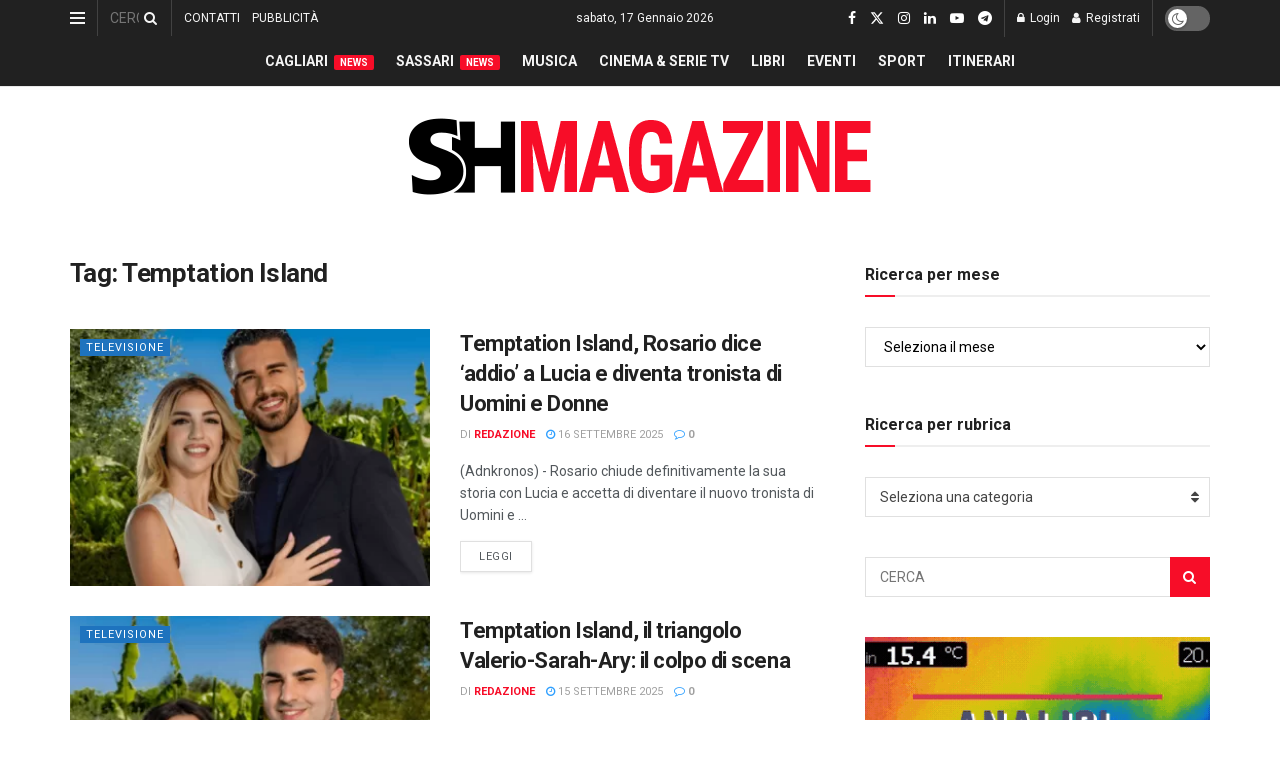

--- FILE ---
content_type: text/html; charset=UTF-8
request_url: https://www.shmag.it/tag/temptation-island/
body_size: 64599
content:
<!doctype html> <!--[if lt IE 7]><html class="no-js lt-ie9 lt-ie8 lt-ie7" dir="ltr" lang="it-IT" prefix="og: https://ogp.me/ns#"> <![endif]--> <!--[if IE 7]><html class="no-js lt-ie9 lt-ie8" dir="ltr" lang="it-IT" prefix="og: https://ogp.me/ns#"> <![endif]--> <!--[if IE 8]><html class="no-js lt-ie9" dir="ltr" lang="it-IT" prefix="og: https://ogp.me/ns#"> <![endif]--> <!--[if IE 9]><html class="no-js lt-ie10" dir="ltr" lang="it-IT" prefix="og: https://ogp.me/ns#"> <![endif]--> <!--[if gt IE 8]><!--><html class="no-js" dir="ltr" lang="it-IT" prefix="og: https://ogp.me/ns#"> <!--<![endif]--><head><meta http-equiv="Content-Type" content="text/html; charset=UTF-8" /><meta name='viewport' content='width=device-width, initial-scale=1, user-scalable=yes' /><link rel="profile" href="https://gmpg.org/xfn/11" /><link rel="pingback" href="https://www.shmag.it/xmlrpc.php" /><title>Temptation Island - S&amp;H Magazine</title><meta name="robots" content="max-image-preview:large" /><meta name="google-site-verification" content="GDVNZrVQQzu_dubypQypn7gVH4mkV9NeBkcbPx4L0lg" /><link rel="canonical" href="https://www.shmag.it/tag/temptation-island/" /><link rel="next" href="https://www.shmag.it/tag/temptation-island/page/2/" /><meta name="generator" content="All in One SEO (AIOSEO) 4.9.3" /> <script type="application/ld+json" class="aioseo-schema">{"@context":"https:\/\/schema.org","@graph":[{"@type":"BreadcrumbList","@id":"https:\/\/www.shmag.it\/tag\/temptation-island\/#breadcrumblist","itemListElement":[{"@type":"ListItem","@id":"https:\/\/www.shmag.it#listItem","position":1,"name":"Home","item":"https:\/\/www.shmag.it","nextItem":{"@type":"ListItem","@id":"https:\/\/www.shmag.it\/tag\/temptation-island\/#listItem","name":"Temptation Island"}},{"@type":"ListItem","@id":"https:\/\/www.shmag.it\/tag\/temptation-island\/#listItem","position":2,"name":"Temptation Island","previousItem":{"@type":"ListItem","@id":"https:\/\/www.shmag.it#listItem","name":"Home"}}]},{"@type":"CollectionPage","@id":"https:\/\/www.shmag.it\/tag\/temptation-island\/#collectionpage","url":"https:\/\/www.shmag.it\/tag\/temptation-island\/","name":"Temptation Island - S&H Magazine","inLanguage":"it-IT","isPartOf":{"@id":"https:\/\/www.shmag.it\/#website"},"breadcrumb":{"@id":"https:\/\/www.shmag.it\/tag\/temptation-island\/#breadcrumblist"}},{"@type":"Organization","@id":"https:\/\/www.shmag.it\/#organization","name":"S&H Magazine","description":"L\u2019informazione sarda dal 1996","url":"https:\/\/www.shmag.it\/","email":"redazione@shmag.it","telephone":"+390792675050","foundingDate":"1996-06-14","logo":{"@type":"ImageObject","url":"https:\/\/www.shmag.it\/wp-content\/uploads\/2021\/01\/logo_shmag2x.png","@id":"https:\/\/www.shmag.it\/tag\/temptation-island\/#organizationLogo","width":462,"height":112},"image":{"@id":"https:\/\/www.shmag.it\/tag\/temptation-island\/#organizationLogo"},"sameAs":["https:\/\/www.facebook.com\/sehmagazine\/","https:\/\/twitter.com\/sehmagazine","https:\/\/www.instagram.com\/sehmagazine\/","https:\/\/www.tiktok.com\/@sehmagazine","https:\/\/www.youtube.com\/c\/SHMAGAZINE","https:\/\/www.linkedin.com\/company\/sehmagazine\/"]},{"@type":"WebSite","@id":"https:\/\/www.shmag.it\/#website","url":"https:\/\/www.shmag.it\/","name":"S&H Magazine","alternateName":"SHMAG.IT","description":"L\u2019informazione sarda dal 1996","inLanguage":"it-IT","publisher":{"@id":"https:\/\/www.shmag.it\/#organization"}}]}</script> <meta property="og:type" content="website"><meta property="og:title" content="Temptation Island, Rosario dice &amp;#8216;addio&amp;#8217; a Lucia e diventa tronista di Uomini e Donne"><meta property="og:site_name" content="S&amp;amp;H Magazine"><meta property="og:description" content="(Adnkronos) - Rosario chiude definitivamente la sua storia con Lucia e accetta di diventare il nuovo tronista di Uomini e"><meta property="og:url" content="https://www.shmag.it/tag/temptation-island"><meta property="og:locale" content="it_IT"><meta property="og:image" content="https://www.shmag.it/wp-content/uploads/2025/09/Temptation-Island-Rosario-dice-addio-a-Lucia-e-diventa-tronista-di-Uomini-e-Donne.webp"><meta property="og:image:height" content="965"><meta property="og:image:width" content="1200"><meta name="twitter:card" content="summary"><meta name="twitter:url" content="https://www.shmag.it/tag/temptation-island"><meta name="twitter:title" content="Temptation Island, Rosario dice &#8216;addio&#8217; a Lucia e diventa tronista di Uomini e Donne"><meta name="twitter:description" content="(Adnkronos) - Rosario chiude definitivamente la sua storia con Lucia e accetta di diventare il nuovo tronista di Uomini e"><meta name="twitter:image" content="https://www.shmag.it/wp-content/uploads/2025/09/Temptation-Island-Rosario-dice-addio-a-Lucia-e-diventa-tronista-di-Uomini-e-Donne.webp"><meta name="twitter:image:width" content="1200"><meta name="twitter:image:height" content="965"><meta name="twitter:site" content="https://twitter.com/sehmagazine"><meta property="fb:app_id" content="995600613884660"> <script defer src="[data-uri]"></script> <script defer src="[data-uri]"></script><meta name="google-site-verification" content="GDVNZrVQQzu_dubypQypn7gVH4mkV9NeBkcbPx4L0lg" /><meta name="msvalidate.01" content="D827E1D427B78631E173801764FF3D60" />  <script defer id="google_gtagjs-js-consent-mode-data-layer" src="[data-uri]"></script> <link rel='dns-prefetch' href='//www.googletagmanager.com' /><link rel='dns-prefetch' href='//stats.wp.com' /><link rel='dns-prefetch' href='//fonts.googleapis.com' /><link rel='dns-prefetch' href='//jetpack.wordpress.com' /><link rel='dns-prefetch' href='//s0.wp.com' /><link rel='dns-prefetch' href='//public-api.wordpress.com' /><link rel='dns-prefetch' href='//0.gravatar.com' /><link rel='dns-prefetch' href='//1.gravatar.com' /><link rel='dns-prefetch' href='//2.gravatar.com' /><link rel='dns-prefetch' href='//widgets.wp.com' /><link rel='dns-prefetch' href='//pagead2.googlesyndication.com' /><link rel='dns-prefetch' href='//fundingchoicesmessages.google.com' /><link rel='preconnect' href='https://fonts.gstatic.com' /><link rel="alternate" type="application/rss+xml" title="S&amp;H Magazine &raquo; Feed" href="https://www.shmag.it/feed/" /><link rel="alternate" type="application/rss+xml" title="S&amp;H Magazine &raquo; Feed dei commenti" href="https://www.shmag.it/comments/feed/" /><link rel="alternate" type="application/rss+xml" title="S&amp;H Magazine &raquo; Temptation Island Feed del tag" href="https://www.shmag.it/tag/temptation-island/feed/" />  <script src="//www.googletagmanager.com/gtag/js?id=G-0PME950F9Q"  data-cfasync="false" data-wpfc-render="false" type="text/javascript" async></script> <script data-cfasync="false" data-wpfc-render="false" type="text/javascript">var mi_version = '9.11.1';
				var mi_track_user = true;
				var mi_no_track_reason = '';
								var MonsterInsightsDefaultLocations = {"page_location":"https:\/\/www.shmag.it\/tag\/temptation-island\/"};
								if ( typeof MonsterInsightsPrivacyGuardFilter === 'function' ) {
					var MonsterInsightsLocations = (typeof MonsterInsightsExcludeQuery === 'object') ? MonsterInsightsPrivacyGuardFilter( MonsterInsightsExcludeQuery ) : MonsterInsightsPrivacyGuardFilter( MonsterInsightsDefaultLocations );
				} else {
					var MonsterInsightsLocations = (typeof MonsterInsightsExcludeQuery === 'object') ? MonsterInsightsExcludeQuery : MonsterInsightsDefaultLocations;
				}

								var disableStrs = [
										'ga-disable-G-0PME950F9Q',
									];

				/* Function to detect opted out users */
				function __gtagTrackerIsOptedOut() {
					for (var index = 0; index < disableStrs.length; index++) {
						if (document.cookie.indexOf(disableStrs[index] + '=true') > -1) {
							return true;
						}
					}

					return false;
				}

				/* Disable tracking if the opt-out cookie exists. */
				if (__gtagTrackerIsOptedOut()) {
					for (var index = 0; index < disableStrs.length; index++) {
						window[disableStrs[index]] = true;
					}
				}

				/* Opt-out function */
				function __gtagTrackerOptout() {
					for (var index = 0; index < disableStrs.length; index++) {
						document.cookie = disableStrs[index] + '=true; expires=Thu, 31 Dec 2099 23:59:59 UTC; path=/';
						window[disableStrs[index]] = true;
					}
				}

				if ('undefined' === typeof gaOptout) {
					function gaOptout() {
						__gtagTrackerOptout();
					}
				}
								window.dataLayer = window.dataLayer || [];

				window.MonsterInsightsDualTracker = {
					helpers: {},
					trackers: {},
				};
				if (mi_track_user) {
					function __gtagDataLayer() {
						dataLayer.push(arguments);
					}

					function __gtagTracker(type, name, parameters) {
						if (!parameters) {
							parameters = {};
						}

						if (parameters.send_to) {
							__gtagDataLayer.apply(null, arguments);
							return;
						}

						if (type === 'event') {
														parameters.send_to = monsterinsights_frontend.v4_id;
							var hookName = name;
							if (typeof parameters['event_category'] !== 'undefined') {
								hookName = parameters['event_category'] + ':' + name;
							}

							if (typeof MonsterInsightsDualTracker.trackers[hookName] !== 'undefined') {
								MonsterInsightsDualTracker.trackers[hookName](parameters);
							} else {
								__gtagDataLayer('event', name, parameters);
							}
							
						} else {
							__gtagDataLayer.apply(null, arguments);
						}
					}

					__gtagTracker('js', new Date());
					__gtagTracker('set', {
						'developer_id.dZGIzZG': true,
											});
					if ( MonsterInsightsLocations.page_location ) {
						__gtagTracker('set', MonsterInsightsLocations);
					}
										__gtagTracker('config', 'G-0PME950F9Q', {"forceSSL":"true","link_attribution":"true"} );
										window.gtag = __gtagTracker;										(function () {
						/* https://developers.google.com/analytics/devguides/collection/analyticsjs/ */
						/* ga and __gaTracker compatibility shim. */
						var noopfn = function () {
							return null;
						};
						var newtracker = function () {
							return new Tracker();
						};
						var Tracker = function () {
							return null;
						};
						var p = Tracker.prototype;
						p.get = noopfn;
						p.set = noopfn;
						p.send = function () {
							var args = Array.prototype.slice.call(arguments);
							args.unshift('send');
							__gaTracker.apply(null, args);
						};
						var __gaTracker = function () {
							var len = arguments.length;
							if (len === 0) {
								return;
							}
							var f = arguments[len - 1];
							if (typeof f !== 'object' || f === null || typeof f.hitCallback !== 'function') {
								if ('send' === arguments[0]) {
									var hitConverted, hitObject = false, action;
									if ('event' === arguments[1]) {
										if ('undefined' !== typeof arguments[3]) {
											hitObject = {
												'eventAction': arguments[3],
												'eventCategory': arguments[2],
												'eventLabel': arguments[4],
												'value': arguments[5] ? arguments[5] : 1,
											}
										}
									}
									if ('pageview' === arguments[1]) {
										if ('undefined' !== typeof arguments[2]) {
											hitObject = {
												'eventAction': 'page_view',
												'page_path': arguments[2],
											}
										}
									}
									if (typeof arguments[2] === 'object') {
										hitObject = arguments[2];
									}
									if (typeof arguments[5] === 'object') {
										Object.assign(hitObject, arguments[5]);
									}
									if ('undefined' !== typeof arguments[1].hitType) {
										hitObject = arguments[1];
										if ('pageview' === hitObject.hitType) {
											hitObject.eventAction = 'page_view';
										}
									}
									if (hitObject) {
										action = 'timing' === arguments[1].hitType ? 'timing_complete' : hitObject.eventAction;
										hitConverted = mapArgs(hitObject);
										__gtagTracker('event', action, hitConverted);
									}
								}
								return;
							}

							function mapArgs(args) {
								var arg, hit = {};
								var gaMap = {
									'eventCategory': 'event_category',
									'eventAction': 'event_action',
									'eventLabel': 'event_label',
									'eventValue': 'event_value',
									'nonInteraction': 'non_interaction',
									'timingCategory': 'event_category',
									'timingVar': 'name',
									'timingValue': 'value',
									'timingLabel': 'event_label',
									'page': 'page_path',
									'location': 'page_location',
									'title': 'page_title',
									'referrer' : 'page_referrer',
								};
								for (arg in args) {
																		if (!(!args.hasOwnProperty(arg) || !gaMap.hasOwnProperty(arg))) {
										hit[gaMap[arg]] = args[arg];
									} else {
										hit[arg] = args[arg];
									}
								}
								return hit;
							}

							try {
								f.hitCallback();
							} catch (ex) {
							}
						};
						__gaTracker.create = newtracker;
						__gaTracker.getByName = newtracker;
						__gaTracker.getAll = function () {
							return [];
						};
						__gaTracker.remove = noopfn;
						__gaTracker.loaded = true;
						window['__gaTracker'] = __gaTracker;
					})();
									} else {
										console.log("");
					(function () {
						function __gtagTracker() {
							return null;
						}

						window['__gtagTracker'] = __gtagTracker;
						window['gtag'] = __gtagTracker;
					})();
									}</script> <style id='wp-img-auto-sizes-contain-inline-css' type='text/css'>img:is([sizes=auto i],[sizes^="auto," i]){contain-intrinsic-size:3000px 1500px}
/*# sourceURL=wp-img-auto-sizes-contain-inline-css */</style><link rel='stylesheet' id='embed-pdf-viewer-css' href='https://www.shmag.it/wp-content/cache/autoptimize/autoptimize_single_9f07cdbff093445b949aa78f40685584.php?ver=2.4.6' type='text/css' media='screen' /><style id='wp-emoji-styles-inline-css' type='text/css'>img.wp-smiley, img.emoji {
		display: inline !important;
		border: none !important;
		box-shadow: none !important;
		height: 1em !important;
		width: 1em !important;
		margin: 0 0.07em !important;
		vertical-align: -0.1em !important;
		background: none !important;
		padding: 0 !important;
	}
/*# sourceURL=wp-emoji-styles-inline-css */</style><style id='wp-block-library-inline-css' type='text/css'>:root{--wp-block-synced-color:#7a00df;--wp-block-synced-color--rgb:122,0,223;--wp-bound-block-color:var(--wp-block-synced-color);--wp-editor-canvas-background:#ddd;--wp-admin-theme-color:#007cba;--wp-admin-theme-color--rgb:0,124,186;--wp-admin-theme-color-darker-10:#006ba1;--wp-admin-theme-color-darker-10--rgb:0,107,160.5;--wp-admin-theme-color-darker-20:#005a87;--wp-admin-theme-color-darker-20--rgb:0,90,135;--wp-admin-border-width-focus:2px}@media (min-resolution:192dpi){:root{--wp-admin-border-width-focus:1.5px}}.wp-element-button{cursor:pointer}:root .has-very-light-gray-background-color{background-color:#eee}:root .has-very-dark-gray-background-color{background-color:#313131}:root .has-very-light-gray-color{color:#eee}:root .has-very-dark-gray-color{color:#313131}:root .has-vivid-green-cyan-to-vivid-cyan-blue-gradient-background{background:linear-gradient(135deg,#00d084,#0693e3)}:root .has-purple-crush-gradient-background{background:linear-gradient(135deg,#34e2e4,#4721fb 50%,#ab1dfe)}:root .has-hazy-dawn-gradient-background{background:linear-gradient(135deg,#faaca8,#dad0ec)}:root .has-subdued-olive-gradient-background{background:linear-gradient(135deg,#fafae1,#67a671)}:root .has-atomic-cream-gradient-background{background:linear-gradient(135deg,#fdd79a,#004a59)}:root .has-nightshade-gradient-background{background:linear-gradient(135deg,#330968,#31cdcf)}:root .has-midnight-gradient-background{background:linear-gradient(135deg,#020381,#2874fc)}:root{--wp--preset--font-size--normal:16px;--wp--preset--font-size--huge:42px}.has-regular-font-size{font-size:1em}.has-larger-font-size{font-size:2.625em}.has-normal-font-size{font-size:var(--wp--preset--font-size--normal)}.has-huge-font-size{font-size:var(--wp--preset--font-size--huge)}.has-text-align-center{text-align:center}.has-text-align-left{text-align:left}.has-text-align-right{text-align:right}.has-fit-text{white-space:nowrap!important}#end-resizable-editor-section{display:none}.aligncenter{clear:both}.items-justified-left{justify-content:flex-start}.items-justified-center{justify-content:center}.items-justified-right{justify-content:flex-end}.items-justified-space-between{justify-content:space-between}.screen-reader-text{border:0;clip-path:inset(50%);height:1px;margin:-1px;overflow:hidden;padding:0;position:absolute;width:1px;word-wrap:normal!important}.screen-reader-text:focus{background-color:#ddd;clip-path:none;color:#444;display:block;font-size:1em;height:auto;left:5px;line-height:normal;padding:15px 23px 14px;text-decoration:none;top:5px;width:auto;z-index:100000}html :where(.has-border-color){border-style:solid}html :where([style*=border-top-color]){border-top-style:solid}html :where([style*=border-right-color]){border-right-style:solid}html :where([style*=border-bottom-color]){border-bottom-style:solid}html :where([style*=border-left-color]){border-left-style:solid}html :where([style*=border-width]){border-style:solid}html :where([style*=border-top-width]){border-top-style:solid}html :where([style*=border-right-width]){border-right-style:solid}html :where([style*=border-bottom-width]){border-bottom-style:solid}html :where([style*=border-left-width]){border-left-style:solid}html :where(img[class*=wp-image-]){height:auto;max-width:100%}:where(figure){margin:0 0 1em}html :where(.is-position-sticky){--wp-admin--admin-bar--position-offset:var(--wp-admin--admin-bar--height,0px)}@media screen and (max-width:600px){html :where(.is-position-sticky){--wp-admin--admin-bar--position-offset:0px}}

/*# sourceURL=wp-block-library-inline-css */</style><style id='global-styles-inline-css' type='text/css'>:root{--wp--preset--aspect-ratio--square: 1;--wp--preset--aspect-ratio--4-3: 4/3;--wp--preset--aspect-ratio--3-4: 3/4;--wp--preset--aspect-ratio--3-2: 3/2;--wp--preset--aspect-ratio--2-3: 2/3;--wp--preset--aspect-ratio--16-9: 16/9;--wp--preset--aspect-ratio--9-16: 9/16;--wp--preset--color--black: #000000;--wp--preset--color--cyan-bluish-gray: #abb8c3;--wp--preset--color--white: #ffffff;--wp--preset--color--pale-pink: #f78da7;--wp--preset--color--vivid-red: #cf2e2e;--wp--preset--color--luminous-vivid-orange: #ff6900;--wp--preset--color--luminous-vivid-amber: #fcb900;--wp--preset--color--light-green-cyan: #7bdcb5;--wp--preset--color--vivid-green-cyan: #00d084;--wp--preset--color--pale-cyan-blue: #8ed1fc;--wp--preset--color--vivid-cyan-blue: #0693e3;--wp--preset--color--vivid-purple: #9b51e0;--wp--preset--gradient--vivid-cyan-blue-to-vivid-purple: linear-gradient(135deg,rgb(6,147,227) 0%,rgb(155,81,224) 100%);--wp--preset--gradient--light-green-cyan-to-vivid-green-cyan: linear-gradient(135deg,rgb(122,220,180) 0%,rgb(0,208,130) 100%);--wp--preset--gradient--luminous-vivid-amber-to-luminous-vivid-orange: linear-gradient(135deg,rgb(252,185,0) 0%,rgb(255,105,0) 100%);--wp--preset--gradient--luminous-vivid-orange-to-vivid-red: linear-gradient(135deg,rgb(255,105,0) 0%,rgb(207,46,46) 100%);--wp--preset--gradient--very-light-gray-to-cyan-bluish-gray: linear-gradient(135deg,rgb(238,238,238) 0%,rgb(169,184,195) 100%);--wp--preset--gradient--cool-to-warm-spectrum: linear-gradient(135deg,rgb(74,234,220) 0%,rgb(151,120,209) 20%,rgb(207,42,186) 40%,rgb(238,44,130) 60%,rgb(251,105,98) 80%,rgb(254,248,76) 100%);--wp--preset--gradient--blush-light-purple: linear-gradient(135deg,rgb(255,206,236) 0%,rgb(152,150,240) 100%);--wp--preset--gradient--blush-bordeaux: linear-gradient(135deg,rgb(254,205,165) 0%,rgb(254,45,45) 50%,rgb(107,0,62) 100%);--wp--preset--gradient--luminous-dusk: linear-gradient(135deg,rgb(255,203,112) 0%,rgb(199,81,192) 50%,rgb(65,88,208) 100%);--wp--preset--gradient--pale-ocean: linear-gradient(135deg,rgb(255,245,203) 0%,rgb(182,227,212) 50%,rgb(51,167,181) 100%);--wp--preset--gradient--electric-grass: linear-gradient(135deg,rgb(202,248,128) 0%,rgb(113,206,126) 100%);--wp--preset--gradient--midnight: linear-gradient(135deg,rgb(2,3,129) 0%,rgb(40,116,252) 100%);--wp--preset--font-size--small: 13px;--wp--preset--font-size--medium: 20px;--wp--preset--font-size--large: 36px;--wp--preset--font-size--x-large: 42px;--wp--preset--spacing--20: 0.44rem;--wp--preset--spacing--30: 0.67rem;--wp--preset--spacing--40: 1rem;--wp--preset--spacing--50: 1.5rem;--wp--preset--spacing--60: 2.25rem;--wp--preset--spacing--70: 3.38rem;--wp--preset--spacing--80: 5.06rem;--wp--preset--shadow--natural: 6px 6px 9px rgba(0, 0, 0, 0.2);--wp--preset--shadow--deep: 12px 12px 50px rgba(0, 0, 0, 0.4);--wp--preset--shadow--sharp: 6px 6px 0px rgba(0, 0, 0, 0.2);--wp--preset--shadow--outlined: 6px 6px 0px -3px rgb(255, 255, 255), 6px 6px rgb(0, 0, 0);--wp--preset--shadow--crisp: 6px 6px 0px rgb(0, 0, 0);}:where(.is-layout-flex){gap: 0.5em;}:where(.is-layout-grid){gap: 0.5em;}body .is-layout-flex{display: flex;}.is-layout-flex{flex-wrap: wrap;align-items: center;}.is-layout-flex > :is(*, div){margin: 0;}body .is-layout-grid{display: grid;}.is-layout-grid > :is(*, div){margin: 0;}:where(.wp-block-columns.is-layout-flex){gap: 2em;}:where(.wp-block-columns.is-layout-grid){gap: 2em;}:where(.wp-block-post-template.is-layout-flex){gap: 1.25em;}:where(.wp-block-post-template.is-layout-grid){gap: 1.25em;}.has-black-color{color: var(--wp--preset--color--black) !important;}.has-cyan-bluish-gray-color{color: var(--wp--preset--color--cyan-bluish-gray) !important;}.has-white-color{color: var(--wp--preset--color--white) !important;}.has-pale-pink-color{color: var(--wp--preset--color--pale-pink) !important;}.has-vivid-red-color{color: var(--wp--preset--color--vivid-red) !important;}.has-luminous-vivid-orange-color{color: var(--wp--preset--color--luminous-vivid-orange) !important;}.has-luminous-vivid-amber-color{color: var(--wp--preset--color--luminous-vivid-amber) !important;}.has-light-green-cyan-color{color: var(--wp--preset--color--light-green-cyan) !important;}.has-vivid-green-cyan-color{color: var(--wp--preset--color--vivid-green-cyan) !important;}.has-pale-cyan-blue-color{color: var(--wp--preset--color--pale-cyan-blue) !important;}.has-vivid-cyan-blue-color{color: var(--wp--preset--color--vivid-cyan-blue) !important;}.has-vivid-purple-color{color: var(--wp--preset--color--vivid-purple) !important;}.has-black-background-color{background-color: var(--wp--preset--color--black) !important;}.has-cyan-bluish-gray-background-color{background-color: var(--wp--preset--color--cyan-bluish-gray) !important;}.has-white-background-color{background-color: var(--wp--preset--color--white) !important;}.has-pale-pink-background-color{background-color: var(--wp--preset--color--pale-pink) !important;}.has-vivid-red-background-color{background-color: var(--wp--preset--color--vivid-red) !important;}.has-luminous-vivid-orange-background-color{background-color: var(--wp--preset--color--luminous-vivid-orange) !important;}.has-luminous-vivid-amber-background-color{background-color: var(--wp--preset--color--luminous-vivid-amber) !important;}.has-light-green-cyan-background-color{background-color: var(--wp--preset--color--light-green-cyan) !important;}.has-vivid-green-cyan-background-color{background-color: var(--wp--preset--color--vivid-green-cyan) !important;}.has-pale-cyan-blue-background-color{background-color: var(--wp--preset--color--pale-cyan-blue) !important;}.has-vivid-cyan-blue-background-color{background-color: var(--wp--preset--color--vivid-cyan-blue) !important;}.has-vivid-purple-background-color{background-color: var(--wp--preset--color--vivid-purple) !important;}.has-black-border-color{border-color: var(--wp--preset--color--black) !important;}.has-cyan-bluish-gray-border-color{border-color: var(--wp--preset--color--cyan-bluish-gray) !important;}.has-white-border-color{border-color: var(--wp--preset--color--white) !important;}.has-pale-pink-border-color{border-color: var(--wp--preset--color--pale-pink) !important;}.has-vivid-red-border-color{border-color: var(--wp--preset--color--vivid-red) !important;}.has-luminous-vivid-orange-border-color{border-color: var(--wp--preset--color--luminous-vivid-orange) !important;}.has-luminous-vivid-amber-border-color{border-color: var(--wp--preset--color--luminous-vivid-amber) !important;}.has-light-green-cyan-border-color{border-color: var(--wp--preset--color--light-green-cyan) !important;}.has-vivid-green-cyan-border-color{border-color: var(--wp--preset--color--vivid-green-cyan) !important;}.has-pale-cyan-blue-border-color{border-color: var(--wp--preset--color--pale-cyan-blue) !important;}.has-vivid-cyan-blue-border-color{border-color: var(--wp--preset--color--vivid-cyan-blue) !important;}.has-vivid-purple-border-color{border-color: var(--wp--preset--color--vivid-purple) !important;}.has-vivid-cyan-blue-to-vivid-purple-gradient-background{background: var(--wp--preset--gradient--vivid-cyan-blue-to-vivid-purple) !important;}.has-light-green-cyan-to-vivid-green-cyan-gradient-background{background: var(--wp--preset--gradient--light-green-cyan-to-vivid-green-cyan) !important;}.has-luminous-vivid-amber-to-luminous-vivid-orange-gradient-background{background: var(--wp--preset--gradient--luminous-vivid-amber-to-luminous-vivid-orange) !important;}.has-luminous-vivid-orange-to-vivid-red-gradient-background{background: var(--wp--preset--gradient--luminous-vivid-orange-to-vivid-red) !important;}.has-very-light-gray-to-cyan-bluish-gray-gradient-background{background: var(--wp--preset--gradient--very-light-gray-to-cyan-bluish-gray) !important;}.has-cool-to-warm-spectrum-gradient-background{background: var(--wp--preset--gradient--cool-to-warm-spectrum) !important;}.has-blush-light-purple-gradient-background{background: var(--wp--preset--gradient--blush-light-purple) !important;}.has-blush-bordeaux-gradient-background{background: var(--wp--preset--gradient--blush-bordeaux) !important;}.has-luminous-dusk-gradient-background{background: var(--wp--preset--gradient--luminous-dusk) !important;}.has-pale-ocean-gradient-background{background: var(--wp--preset--gradient--pale-ocean) !important;}.has-electric-grass-gradient-background{background: var(--wp--preset--gradient--electric-grass) !important;}.has-midnight-gradient-background{background: var(--wp--preset--gradient--midnight) !important;}.has-small-font-size{font-size: var(--wp--preset--font-size--small) !important;}.has-medium-font-size{font-size: var(--wp--preset--font-size--medium) !important;}.has-large-font-size{font-size: var(--wp--preset--font-size--large) !important;}.has-x-large-font-size{font-size: var(--wp--preset--font-size--x-large) !important;}
/*# sourceURL=global-styles-inline-css */</style><style id='classic-theme-styles-inline-css' type='text/css'>/*! This file is auto-generated */
.wp-block-button__link{color:#fff;background-color:#32373c;border-radius:9999px;box-shadow:none;text-decoration:none;padding:calc(.667em + 2px) calc(1.333em + 2px);font-size:1.125em}.wp-block-file__button{background:#32373c;color:#fff;text-decoration:none}
/*# sourceURL=/wp-includes/css/classic-themes.min.css */</style><link rel='stylesheet' id='contact-form-7-css' href='https://www.shmag.it/wp-content/cache/autoptimize/autoptimize_single_64ac31699f5326cb3c76122498b76f66.php?ver=6.1.4' type='text/css' media='all' /><link rel='stylesheet' id='ppress-frontend-css' href='https://www.shmag.it/wp-content/plugins/wp-user-avatar/assets/css/frontend.min.css?ver=4.16.8' type='text/css' media='all' /><link rel='stylesheet' id='ppress-flatpickr-css' href='https://www.shmag.it/wp-content/plugins/wp-user-avatar/assets/flatpickr/flatpickr.min.css?ver=4.16.8' type='text/css' media='all' /><link rel='stylesheet' id='ppress-select2-css' href='https://www.shmag.it/wp-content/plugins/wp-user-avatar/assets/select2/select2.min.css?ver=6.9' type='text/css' media='all' /><link rel='stylesheet' id='js_composer_front-css' href='https://www.shmag.it/wp-content/plugins/js_composer/assets/css/js_composer.min.css?ver=8.7.2' type='text/css' media='all' /><link crossorigin="anonymous" rel='stylesheet' id='jeg_customizer_font-css' href='//fonts.googleapis.com/css?family=Roboto%3Aregular%2C500%2C700%2C500%2Cregular&#038;display=swap&#038;ver=1.3.2' type='text/css' media='all' /><link rel='stylesheet' id='jnews-push-notification-css' href='https://www.shmag.it/wp-content/cache/autoptimize/autoptimize_single_21575252d43c731170b3322208d23efb.php?ver=12.0.0' type='text/css' media='all' /><link rel='stylesheet' id='mediaelement-css' href='https://www.shmag.it/wp-includes/js/mediaelement/mediaelementplayer-legacy.min.css?ver=4.2.17' type='text/css' media='all' /><link rel='stylesheet' id='wp-mediaelement-css' href='https://www.shmag.it/wp-includes/js/mediaelement/wp-mediaelement.min.css?ver=6.9' type='text/css' media='all' /><link rel='stylesheet' id='font-awesome-css' href='https://www.shmag.it/wp-content/themes/jnews/assets/fonts/font-awesome/font-awesome.min.css?ver=12.0.3' type='text/css' media='all' /><link rel='stylesheet' id='jnews-icon-css' href='https://www.shmag.it/wp-content/cache/autoptimize/autoptimize_single_95b7c0c10ee3c3b68d482a88097ee408.php?ver=12.0.3' type='text/css' media='all' /><link rel='stylesheet' id='jscrollpane-css' href='https://www.shmag.it/wp-content/cache/autoptimize/autoptimize_single_12a16764b37af16dfeabf241b5377b08.php?ver=12.0.3' type='text/css' media='all' /><link rel='stylesheet' id='oknav-css' href='https://www.shmag.it/wp-content/cache/autoptimize/autoptimize_single_0550db76798d263a7b9aa9b81eeb88a9.php?ver=12.0.3' type='text/css' media='all' /><link rel='stylesheet' id='magnific-popup-css' href='https://www.shmag.it/wp-content/cache/autoptimize/autoptimize_single_07e974ae7070c78922b1571d028ab5a3.php?ver=12.0.3' type='text/css' media='all' /><link rel='stylesheet' id='chosen-css' href='https://www.shmag.it/wp-content/cache/autoptimize/autoptimize_single_0cdf3372f41ed035a7bc2dc276a43821.php?ver=12.0.3' type='text/css' media='all' /><link rel='stylesheet' id='jnews-main-css' href='https://www.shmag.it/wp-content/cache/autoptimize/autoptimize_single_cc02ca4d28ff188bd49ffbed8d6ccc80.php?ver=12.0.3' type='text/css' media='all' /><link rel='stylesheet' id='jnews-pages-css' href='https://www.shmag.it/wp-content/cache/autoptimize/autoptimize_single_c2f636d5c916da8a012e895f5bfdb696.php?ver=12.0.3' type='text/css' media='all' /><link rel='stylesheet' id='jnews-responsive-css' href='https://www.shmag.it/wp-content/cache/autoptimize/autoptimize_single_7ba059747ce86a2a7cd71aa96eb4ba8f.php?ver=12.0.3' type='text/css' media='all' /><link rel='stylesheet' id='jnews-pb-temp-css' href='https://www.shmag.it/wp-content/cache/autoptimize/autoptimize_single_3bc12adc7cf1f520bfef2810d683d2c0.php?ver=12.0.3' type='text/css' media='all' /><link rel='stylesheet' id='jnews-js-composer-css' href='https://www.shmag.it/wp-content/cache/autoptimize/autoptimize_single_fc83441dd57e3efc19dde7715224aa04.php?ver=12.0.3' type='text/css' media='all' /><link rel='stylesheet' id='jnews-style-css' href='https://www.shmag.it/wp-content/themes/jnews/style.css?ver=12.0.3' type='text/css' media='all' /><link rel='stylesheet' id='jnews-darkmode-css' href='https://www.shmag.it/wp-content/cache/autoptimize/autoptimize_single_c8c57a0dce3f85eefaf2b683a5ed8483.php?ver=12.0.3' type='text/css' media='all' /><link rel='stylesheet' id='jnews-instagram-css' href='https://www.shmag.it/wp-content/cache/autoptimize/autoptimize_single_d630c902db79b3db0c9f421964a8524b.php?ver=12.0.0' type='text/css' media='all' /><link rel='stylesheet' id='jnews-review-css' href='https://www.shmag.it/wp-content/cache/autoptimize/autoptimize_single_3503991d338ceeb451ae92ca75638634.php?ver=12.0.0' type='text/css' media='all' /><link rel='stylesheet' id='jnews-social-login-style-css' href='https://www.shmag.it/wp-content/cache/autoptimize/autoptimize_single_7e3bdb8e7bc4604ff0f959004aa2681d.php?ver=12.0.0' type='text/css' media='all' /> <script defer type="text/javascript" src="https://www.shmag.it/wp-content/plugins/google-analytics-for-wordpress/assets/js/frontend-gtag.min.js?ver=9.11.1" id="monsterinsights-frontend-script-js" data-wp-strategy="async"></script> <script data-cfasync="false" data-wpfc-render="false" type="text/javascript" id='monsterinsights-frontend-script-js-extra'>var monsterinsights_frontend = {"js_events_tracking":"true","download_extensions":"doc,pdf,ppt,zip,xls,docx,pptx,xlsx","inbound_paths":"[{\"path\":\"\\\/go\\\/\",\"label\":\"affiliate\"},{\"path\":\"\\\/recommend\\\/\",\"label\":\"affiliate\"}]","home_url":"https:\/\/www.shmag.it","hash_tracking":"false","v4_id":"G-0PME950F9Q"};</script> <script type="text/javascript" src="https://www.shmag.it/wp-includes/js/jquery/jquery.min.js?ver=3.7.1" id="jquery-core-js"></script> <script defer type="text/javascript" src="https://www.shmag.it/wp-includes/js/jquery/jquery-migrate.min.js?ver=3.4.1" id="jquery-migrate-js"></script> <script defer type="text/javascript" src="https://www.shmag.it/wp-content/plugins/wp-user-avatar/assets/flatpickr/flatpickr.min.js?ver=4.16.8" id="ppress-flatpickr-js"></script> <script defer type="text/javascript" src="https://www.shmag.it/wp-content/plugins/wp-user-avatar/assets/select2/select2.min.js?ver=4.16.8" id="ppress-select2-js"></script> 
 <script defer type="text/javascript" src="https://www.googletagmanager.com/gtag/js?id=G-Q4X8CSWG4Z" id="google_gtagjs-js"></script> <script defer id="google_gtagjs-js-after" src="[data-uri]"></script> <script defer src="data:text/javascript;base64,"></script><link rel="https://api.w.org/" href="https://www.shmag.it/wp-json/" /><link rel="alternate" title="JSON" type="application/json" href="https://www.shmag.it/wp-json/wp/v2/tags/7162" /><link rel="EditURI" type="application/rsd+xml" title="RSD" href="https://www.shmag.it/xmlrpc.php?rsd" /><meta name="generator" content="WordPress 6.9" /> <style type="text/css" media="screen">.g { margin:0px; padding:0px; overflow:hidden; line-height:1; zoom:1; }
	.g img { height:auto; }
	.g-col { position:relative; float:left; }
	.g-col:first-child { margin-left: 0; }
	.g-col:last-child { margin-right: 0; }
	.g-1 {  margin: 0 auto; }
	.g-2 { min-width:0px; max-width:360px; margin: 0 auto; }
	.b-2 { margin:0px; }
	.g-3 {  margin: 0 auto; }
	.g-4 { min-width:10px; max-width:380px; margin: 0 auto; }
	.b-4 { margin:10px; }
	.g-5 {  margin: 0 auto; }
	.g-6 {  margin: 0 auto; }
	.g-7 {  margin: 0 auto; }
	.g-8 {  margin: 0 auto; }
	.g-9 {  margin: 0 auto; }
	.g-10 {  margin: 0 auto; }
	.g-11 {  margin: 0 auto; }
	.g-12 {  margin: 0 auto; }
	.g-13 {  margin: 0 auto; }
	.g-14 {  margin: 0 auto; }
	@media only screen and (max-width: 480px) {
		.g-col, .g-dyn, .g-single { width:100%; margin-left:0; margin-right:0; }
	}</style><meta name="generator" content="Site Kit by Google 1.170.0" /> <script src="https://cdn.onesignal.com/sdks/web/v16/OneSignalSDK.page.js" defer></script> <script defer src="[data-uri]"></script> <meta name="generator" content="performance-lab 4.0.1; plugins: webp-uploads"><meta name="generator" content="webp-uploads 2.6.1"><style>img#wpstats{display:none}</style><meta name="google-adsense-platform-account" content="ca-host-pub-2644536267352236"><meta name="google-adsense-platform-domain" content="sitekit.withgoogle.com">  <script defer src="[data-uri]"></script>  <script defer src="[data-uri]"></script><script defer src="[data-uri]"></script><meta name="generator" content="Powered by WPBakery Page Builder - drag and drop page builder for WordPress."/>  <script defer src="[data-uri]"></script>    <script type="text/javascript" async="async" src="https://pagead2.googlesyndication.com/pagead/js/adsbygoogle.js?client=ca-pub-7638169463226679&amp;host=ca-host-pub-2644536267352236" crossorigin="anonymous"></script>    <script async src="https://fundingchoicesmessages.google.com/i/pub-7638169463226679?ers=1" nonce="TZ5FBR5ICzjQ8cyiN1nHBg"></script><script defer src="[data-uri]"></script>    <script defer src="[data-uri]"></script>  <script type='application/ld+json'>{"@context":"http:\/\/schema.org","@type":"Organization","@id":"https:\/\/www.shmag.it\/#organization","url":"https:\/\/www.shmag.it\/","name":"S&H MAGAZINE","logo":{"@type":"ImageObject","url":"https:\/\/www.shmag.it\/wp-content\/uploads\/2021\/01\/sh.utente.png"},"sameAs":["https:\/\/www.facebook.com\/sehmagazine\/","https:\/\/twitter.com\/sehmagazine","https:\/\/www.instagram.com\/sehmagazine\/","https:\/\/www.linkedin.com\/company\/sehmagazine\/","https:\/\/www.youtube.com\/channel\/UCFq4JYq1IiE6XVCP-BZpB_A","https:\/\/telegram.me\/sehmagazine"],"contactPoint":{"@type":"ContactPoint","telephone":"+39 079 267 50 50","contactType":"customer service","areaServed":["ITALIA"]}}</script> <script type='application/ld+json'>{"@context":"http:\/\/schema.org","@type":"WebSite","@id":"https:\/\/www.shmag.it\/#website","url":"https:\/\/www.shmag.it\/","name":"S&H MAGAZINE","potentialAction":{"@type":"SearchAction","target":"https:\/\/www.shmag.it\/?s={search_term_string}","query-input":"required name=search_term_string"}}</script> <link rel="icon" href="https://www.shmag.it/wp-content/uploads/2021/02/image-75x75.jpg" sizes="32x32" /><link rel="icon" href="https://www.shmag.it/wp-content/uploads/2021/02/image-750x750.jpg" sizes="192x192" /><link rel="apple-touch-icon" href="https://www.shmag.it/wp-content/uploads/2021/02/image-750x750.jpg" /><meta name="msapplication-TileImage" content="https://www.shmag.it/wp-content/uploads/2021/02/image-750x750.jpg" /> <script defer src="data:text/javascript;base64,"></script> <style type="text/css" id="wp-custom-css">/* if width bellow 568px */
@media only screen and (max-width : 568px) {
	/* display like button */
    .entry-header .jeg_meta_like {
        display: unset !important;
    }
}
form[data-type="register"] .social-login-line {
    display:none;
}

form[data-type="register"] p {
    display:none;
}

form[data-type="register"] .bottom_links>span {
    display:none;
}
.postid-69380 .content-inner a {
text-decoration:none !important;
}</style><noscript><style>.wpb_animate_when_almost_visible { opacity: 1; }</style></noscript></head><body class="archive tag tag-temptation-island tag-7162 wp-embed-responsive wp-theme-jnews jeg_toggle_light jnews jsc_normal wpb-js-composer js-comp-ver-8.7.2 vc_responsive"><div class="jeg_ad jeg_ad_top jnews_header_top_ads"><div class='ads-wrapper  '></div></div><div class="jeg_viewport"><div class="jeg_header_wrapper"><div class="jeg_header_instagram_wrapper"></div><div class="jeg_header normal"><div class="jeg_topbar jeg_container jeg_navbar_wrapper dark"><div class="container"><div class="jeg_nav_row"><div class="jeg_nav_col jeg_nav_left  jeg_nav_normal"><div class="item_wrap jeg_nav_alignleft"><div class="jeg_nav_item jeg_nav_icon"> <a href="#" aria-label="Show Menu" class="toggle_btn jeg_mobile_toggle"> <span></span><span></span><span></span> </a></div><div class="jeg_nav_item jeg_nav_search"><div class="jeg_search_wrapper jeg_search_no_expand square"> <a href="#" class="jeg_search_toggle"><i class="fa fa-search"></i></a><form action="https://www.shmag.it/" method="get" class="jeg_search_form" target="_top"> <input name="s" class="jeg_search_input" placeholder="CERCA" type="text" value="" autocomplete="off"> <button aria-label="Search Button" type="submit" class="jeg_search_button btn"><i class="fa fa-search"></i></button></form><div class="jeg_search_result jeg_search_hide with_result"><div class="search-result-wrapper"></div><div class="search-link search-noresult"> Nessun risultato</div><div class="search-link search-all-button"> <i class="fa fa-search"></i> Visualizza tutti i risultati</div></div></div></div><div class="jeg_nav_item"><ul class="jeg_menu jeg_top_menu"><li id="menu-item-50205" class="menu-item menu-item-type-post_type menu-item-object-page menu-item-50205"><a href="https://www.shmag.it/contatti/">CONTATTI</a></li><li id="menu-item-50206" class="menu-item menu-item-type-post_type menu-item-object-page menu-item-50206"><a href="https://www.shmag.it/info/">PUBBLICITÀ</a></li></ul></div></div></div><div class="jeg_nav_col jeg_nav_center  jeg_nav_normal"><div class="item_wrap jeg_nav_aligncenter"><div class="jeg_nav_item jeg_top_date"> sabato, 17 Gennaio 2026</div></div></div><div class="jeg_nav_col jeg_nav_right  jeg_nav_normal"><div class="item_wrap jeg_nav_alignright"><div
 class="jeg_nav_item socials_widget jeg_social_icon_block nobg"> <a href="https://www.facebook.com/sehmagazine/" target='_blank' rel='external noopener nofollow'  aria-label="Find us on Facebook" class="jeg_facebook"><i class="fa fa-facebook"></i> </a><a href="https://twitter.com/sehmagazine" target='_blank' rel='external noopener nofollow'  aria-label="Find us on Twitter" class="jeg_twitter"><i class="fa fa-twitter"><span class="jeg-icon icon-twitter"><svg xmlns="http://www.w3.org/2000/svg" height="1em" viewBox="0 0 512 512"><path d="M389.2 48h70.6L305.6 224.2 487 464H345L233.7 318.6 106.5 464H35.8L200.7 275.5 26.8 48H172.4L272.9 180.9 389.2 48zM364.4 421.8h39.1L151.1 88h-42L364.4 421.8z"/></svg></span></i> </a><a href="https://www.instagram.com/sehmagazine/" target='_blank' rel='external noopener nofollow'  aria-label="Find us on Instagram" class="jeg_instagram"><i class="fa fa-instagram"></i> </a><a href="https://www.linkedin.com/company/sehmagazine/" target='_blank' rel='external noopener nofollow'  aria-label="Find us on LinkedIn" class="jeg_linkedin"><i class="fa fa-linkedin"></i> </a><a href="https://www.youtube.com/channel/UCFq4JYq1IiE6XVCP-BZpB_A" target='_blank' rel='external noopener nofollow'  aria-label="Find us on Youtube" class="jeg_youtube"><i class="fa fa-youtube-play"></i> </a><a href="https://telegram.me/sehmagazine" target='_blank' rel='external noopener nofollow'  aria-label="Find us on Telegram" class="jeg_telegram"><i class="fa fa-telegram"></i> </a></div><div class="jeg_nav_item jeg_nav_account"><ul class="jeg_accountlink jeg_menu"><li><a href="#jeg_loginform" aria-label="Login popup button" class="jeg_popuplink"><i class="fa fa-lock"></i> Login</a></li><li><a href="#jeg_registerform" aria-label="Register popup button" class="jeg_popuplink"><i class="fa fa-user"></i> Registrati</a></li></ul></div><div class="jeg_nav_item jeg_dark_mode"> <label class="dark_mode_switch"> <input aria-label="Dark mode toogle" type="checkbox" class="jeg_dark_mode_toggle" > <span class="slider round"></span> </label></div></div></div></div></div></div><div class="jeg_bottombar jeg_navbar jeg_container jeg_navbar_wrapper  jeg_navbar_dark"><div class="container"><div class="jeg_nav_row"><div class="jeg_nav_col jeg_nav_left jeg_nav_normal"><div class="item_wrap jeg_nav_alignleft"></div></div><div class="jeg_nav_col jeg_nav_center jeg_nav_grow"><div class="item_wrap jeg_nav_aligncenter"><div class="jeg_nav_item jeg_main_menu_wrapper"><div class="jeg_mainmenu_wrap"><ul class="jeg_menu jeg_main_menu jeg_menu_style_5" data-animation="none"><li id="menu-item-50694" class="menu-item menu-item-type-taxonomy menu-item-object-category menu-item-50694 bgnav" data-item-row="default" ><a href="https://www.shmag.it/./sardegna/cagliari/">Cagliari<span class="menu-item-badge jeg-badge-inline" style="background-color: #f70d28; color: #fff;">NEWS</span></a></li><li id="menu-item-50695" class="menu-item menu-item-type-taxonomy menu-item-object-category menu-item-50695 bgnav" data-item-row="default" ><a href="https://www.shmag.it/./sardegna/sassari/">Sassari<span class="menu-item-badge jeg-badge-inline" style="background-color: #f70d28; color: #fff;">NEWS</span></a></li><li id="menu-item-50686" class="menu-item menu-item-type-taxonomy menu-item-object-category menu-item-50686 bgnav" data-item-row="default" ><a href="https://www.shmag.it/./show/musica/">Musica</a></li><li id="menu-item-82158" class="menu-item menu-item-type-taxonomy menu-item-object-category menu-item-82158 bgnav" data-item-row="default" ><a href="https://www.shmag.it/./show/cinema/">Cinema &amp; Serie TV</a></li><li id="menu-item-50688" class="menu-item menu-item-type-taxonomy menu-item-object-category menu-item-50688 bgnav" data-item-row="default" ><a href="https://www.shmag.it/./cultura/libri/">Libri</a></li><li id="menu-item-50697" class="menu-item menu-item-type-taxonomy menu-item-object-category menu-item-50697 bgnav" data-item-row="default" ><a href="https://www.shmag.it/./eventi/">Eventi</a></li><li id="menu-item-50687" class="menu-item menu-item-type-taxonomy menu-item-object-category menu-item-50687 bgnav" data-item-row="default" ><a href="https://www.shmag.it/./sport/">Sport</a></li><li id="menu-item-50709" class="menu-item menu-item-type-taxonomy menu-item-object-category menu-item-50709 bgnav" data-item-row="default" ><a href="https://www.shmag.it/./insardegna/itinerari/">Itinerari</a></li></ul></div></div></div></div><div class="jeg_nav_col jeg_nav_right jeg_nav_normal"><div class="item_wrap jeg_nav_alignright"></div></div></div></div></div><div class="jeg_midbar jeg_container jeg_navbar_wrapper normal"><div class="container"><div class="jeg_nav_row"><div class="jeg_nav_col jeg_nav_left jeg_nav_normal"><div class="item_wrap jeg_nav_alignleft"></div></div><div class="jeg_nav_col jeg_nav_center jeg_nav_grow"><div class="item_wrap jeg_nav_aligncenter"><div class="jeg_nav_item jeg_logo jeg_desktop_logo"><div class="site-title"> <a href="https://www.shmag.it/" aria-label="Visit Homepage" style="padding: 0 0 0 0;"> <img class='jeg_logo_img' src="https://www.shmag.it/wp-content/uploads/2021/01/logo_shmag2x.png"  alt="S&amp;H Magazine"data-light-src="https://www.shmag.it/wp-content/uploads/2021/01/logo_shmag2x.png" data-light-srcset="https://www.shmag.it/wp-content/uploads/2021/01/logo_shmag2x.png 1x,  2x" data-dark-src="https://www.shmag.it/wp-content/uploads/2021/01/shlogo_darkmode@2x.png" data-dark-srcset="https://www.shmag.it/wp-content/uploads/2021/01/shlogo_darkmode@2x.png 1x,  2x"width="462" height="112"> </a></div></div></div></div><div class="jeg_nav_col jeg_nav_right jeg_nav_normal"><div class="item_wrap jeg_nav_alignright"></div></div></div></div></div></div></div><div class="jeg_header_sticky"><div class="sticky_blankspace"></div><div class="jeg_header normal"><div class="jeg_container"><div data-mode="fixed" class="jeg_stickybar jeg_navbar jeg_navbar_wrapper jeg_navbar_normal jeg_navbar_dark"><div class="container"><div class="jeg_nav_row"><div class="jeg_nav_col jeg_nav_left jeg_nav_normal"><div class="item_wrap jeg_nav_aligncenter"><div class="jeg_nav_item jeg_nav_icon"> <a href="#" aria-label="Show Menu" class="toggle_btn jeg_mobile_toggle"> <span></span><span></span><span></span> </a></div></div></div><div class="jeg_nav_col jeg_nav_center jeg_nav_grow"><div class="item_wrap jeg_nav_aligncenter"><div class="jeg_nav_item jeg_logo"><div class="site-title"> <a href="https://www.shmag.it/" aria-label="Visit Homepage"> <img class='jeg_logo_img' src="https://www.shmag.it/wp-content/uploads/2021/01/mobile_shlogo@2x.png"  alt="S&amp;H Magazine"data-light-src="https://www.shmag.it/wp-content/uploads/2021/01/mobile_shlogo@2x.png" data-light-srcset="https://www.shmag.it/wp-content/uploads/2021/01/mobile_shlogo@2x.png 1x,  2x" data-dark-src="https://www.shmag.it/wp-content/uploads/2021/01/shlogo_darkmode@2x.png" data-dark-srcset="https://www.shmag.it/wp-content/uploads/2021/01/shlogo_darkmode@2x.png 1x, https://www.shmag.it/wp-content/uploads/2021/01/mobile_shlogo@2x.png 2x"width="309" height="70"> </a></div></div></div></div><div class="jeg_nav_col jeg_nav_right jeg_nav_normal"><div class="item_wrap jeg_nav_alignright"><div
 class="jeg_nav_item socials_widget jeg_social_icon_block nobg"> <a href="https://www.facebook.com/sehmagazine/" target='_blank' rel='external noopener nofollow'  aria-label="Find us on Facebook" class="jeg_facebook"><i class="fa fa-facebook"></i> </a><a href="https://twitter.com/sehmagazine" target='_blank' rel='external noopener nofollow'  aria-label="Find us on Twitter" class="jeg_twitter"><i class="fa fa-twitter"><span class="jeg-icon icon-twitter"><svg xmlns="http://www.w3.org/2000/svg" height="1em" viewBox="0 0 512 512"><path d="M389.2 48h70.6L305.6 224.2 487 464H345L233.7 318.6 106.5 464H35.8L200.7 275.5 26.8 48H172.4L272.9 180.9 389.2 48zM364.4 421.8h39.1L151.1 88h-42L364.4 421.8z"/></svg></span></i> </a><a href="https://www.instagram.com/sehmagazine/" target='_blank' rel='external noopener nofollow'  aria-label="Find us on Instagram" class="jeg_instagram"><i class="fa fa-instagram"></i> </a><a href="https://www.linkedin.com/company/sehmagazine/" target='_blank' rel='external noopener nofollow'  aria-label="Find us on LinkedIn" class="jeg_linkedin"><i class="fa fa-linkedin"></i> </a><a href="https://www.youtube.com/channel/UCFq4JYq1IiE6XVCP-BZpB_A" target='_blank' rel='external noopener nofollow'  aria-label="Find us on Youtube" class="jeg_youtube"><i class="fa fa-youtube-play"></i> </a><a href="https://telegram.me/sehmagazine" target='_blank' rel='external noopener nofollow'  aria-label="Find us on Telegram" class="jeg_telegram"><i class="fa fa-telegram"></i> </a></div><div class="jeg_separator separator5"></div><div class="jeg_nav_item jeg_nav_account"><ul class="jeg_accountlink jeg_menu"><li><a href="#jeg_loginform" aria-label="Login popup button" class="jeg_popuplink"><i class="fa fa-lock"></i> Login</a></li><li><a href="#jeg_registerform" aria-label="Register popup button" class="jeg_popuplink"><i class="fa fa-user"></i> Registrati</a></li></ul></div><div class="jeg_nav_item jeg_search_wrapper search_icon jeg_search_popup_expand"> <a href="#" class="jeg_search_toggle" aria-label="Search Button"><i class="fa fa-search"></i></a><form action="https://www.shmag.it/" method="get" class="jeg_search_form" target="_top"> <input name="s" class="jeg_search_input" placeholder="CERCA" type="text" value="" autocomplete="off"> <button aria-label="Search Button" type="submit" class="jeg_search_button btn"><i class="fa fa-search"></i></button></form><div class="jeg_search_result jeg_search_hide with_result"><div class="search-result-wrapper"></div><div class="search-link search-noresult"> Nessun risultato</div><div class="search-link search-all-button"> <i class="fa fa-search"></i> Visualizza tutti i risultati</div></div></div></div></div></div></div></div></div></div></div><div class="jeg_navbar_mobile_wrapper"><div class="jeg_navbar_mobile" data-mode="fixed"><div class="jeg_mobile_bottombar jeg_mobile_midbar jeg_container dark"><div class="container"><div class="jeg_nav_row"><div class="jeg_nav_col jeg_nav_left jeg_nav_normal"><div class="item_wrap jeg_nav_alignleft"><div class="jeg_nav_item"> <a href="#" aria-label="Show Menu" class="toggle_btn jeg_mobile_toggle"><i class="fa fa-bars"></i></a></div></div></div><div class="jeg_nav_col jeg_nav_center jeg_nav_grow"><div class="item_wrap jeg_nav_aligncenter"><div class="jeg_nav_item jeg_mobile_logo"><div class="site-title"> <a href="https://www.shmag.it/" aria-label="Visit Homepage"> <img class='jeg_logo_img' src="https://www.shmag.it/wp-content/uploads/2021/01/mobile_shlogo@2x.png" srcset="https://www.shmag.it/wp-content/uploads/2021/01/mobile_shlogo@2x.png 1x, https://www.shmag.it/wp-content/uploads/2021/01/mobile_shlogo@2x.png 2x" alt="S&amp;H Magazine"data-light-src="https://www.shmag.it/wp-content/uploads/2021/01/mobile_shlogo@2x.png" data-light-srcset="https://www.shmag.it/wp-content/uploads/2021/01/mobile_shlogo@2x.png 1x, https://www.shmag.it/wp-content/uploads/2021/01/mobile_shlogo@2x.png 2x" data-dark-src="https://www.shmag.it/wp-content/uploads/2021/01/shlogo_darkmode@2x.png" data-dark-srcset="https://www.shmag.it/wp-content/uploads/2021/01/shlogo_darkmode@2x.png 1x, https://www.shmag.it/wp-content/uploads/2021/01/shlogo_darkmode@2x.png 2x"width="309" height="70"> </a></div></div></div></div><div class="jeg_nav_col jeg_nav_right jeg_nav_normal"><div class="item_wrap jeg_nav_alignright"><div class="jeg_nav_item jeg_dark_mode"> <label class="dark_mode_switch"> <input aria-label="Dark mode toogle" type="checkbox" class="jeg_dark_mode_toggle" > <span class="slider round"></span> </label></div></div></div></div></div></div></div><div class="sticky_blankspace" style="height: 50px;"></div></div><div class="jeg_ad jeg_ad_top jnews_header_bottom_ads"><div class='ads-wrapper  '></div></div><div class="jeg_main "><div class="jeg_container"><div class="jeg_content"><div class="jeg_section"><div class="container"><div class="jeg_ad jeg_archive jnews_archive_above_content_ads "><div class='ads-wrapper  '></div></div><div class="jeg_cat_content row"><div class="jeg_main_content col-sm-8"><div class="jeg_inner_content"><div class="jeg_archive_header"><h1 class="jeg_archive_title">Tag: <span>Temptation Island</span></h1></div><div class="jnews_archive_content_wrapper"><div class="jeg_module_hook jnews_module_190977_0_696b580e8f78e" data-unique="jnews_module_190977_0_696b580e8f78e"><div class="jeg_postblock_5 jeg_postblock jeg_col_2o3"><div class="jeg_block_container"><div class="jeg_posts jeg_load_more_flag"><article class="jeg_post jeg_pl_lg_2 format-standard"><div class="jeg_thumb"> <a href="https://www.shmag.it/show/televisione/16_09_2025/temptation-island-rosario-dice-addio-a-lucia-e-diventa-tronista-di-uomini-e-donne/" aria-label="Read article: Temptation Island, Rosario dice &#8216;addio&#8217; a Lucia e diventa tronista di Uomini e Donne"><div class="thumbnail-container  size-715 "><img width="350" height="250" src="https://www.shmag.it/wp-content/uploads/2025/09/Temptation-Island-Rosario-dice-addio-a-Lucia-e-diventa-tronista-di-Uomini-e-Donne-350x250.webp" class=" wp-post-image" alt="" decoding="async" data-attachment-id="190978" data-permalink="https://www.shmag.it/show/televisione/16_09_2025/temptation-island-rosario-dice-addio-a-lucia-e-diventa-tronista-di-uomini-e-donne/attachment/temptation-island-rosario-dice-addio-a-lucia-e-diventa-tronista-di-uomini-e-donne-2/" data-orig-file="https://www.shmag.it/wp-content/uploads/2025/09/Temptation-Island-Rosario-dice-addio-a-Lucia-e-diventa-tronista-di-Uomini-e-Donne.webp" data-orig-size="1200,965" data-comments-opened="1" data-image-meta="{&quot;aperture&quot;:&quot;0&quot;,&quot;credit&quot;:&quot;&quot;,&quot;camera&quot;:&quot;&quot;,&quot;caption&quot;:&quot;&quot;,&quot;created_timestamp&quot;:&quot;0&quot;,&quot;copyright&quot;:&quot;&quot;,&quot;focal_length&quot;:&quot;0&quot;,&quot;iso&quot;:&quot;0&quot;,&quot;shutter_speed&quot;:&quot;0&quot;,&quot;title&quot;:&quot;&quot;,&quot;orientation&quot;:&quot;0&quot;}" data-image-title="Temptation Island, Rosario dice &amp;#8216;addio&amp;#8217; a Lucia e diventa tronista di Uomini e Donne" data-image-description="" data-image-caption="" data-medium-file="https://www.shmag.it/wp-content/uploads/2025/09/Temptation-Island-Rosario-dice-addio-a-Lucia-e-diventa-tronista-di-Uomini-e-Donne.webp" data-large-file="https://www.shmag.it/wp-content/uploads/2025/09/Temptation-Island-Rosario-dice-addio-a-Lucia-e-diventa-tronista-di-Uomini-e-Donne.webp" /></div></a><div class="jeg_post_category"> <span><a href="https://www.shmag.it/./show/televisione/" class="category-televisione">Televisione</a></span></div></div><div class="jeg_postblock_content"><h3 class="jeg_post_title"> <a href="https://www.shmag.it/show/televisione/16_09_2025/temptation-island-rosario-dice-addio-a-lucia-e-diventa-tronista-di-uomini-e-donne/">Temptation Island, Rosario dice &#8216;addio&#8217; a Lucia e diventa tronista di Uomini e Donne</a></h3><div class="jeg_post_meta"><div class="jeg_meta_author"><span class="by">di</span> <a href="https://www.shmag.it/author/redazione/">Redazione</a></div><div class="jeg_meta_date"><a href="https://www.shmag.it/show/televisione/16_09_2025/temptation-island-rosario-dice-addio-a-lucia-e-diventa-tronista-di-uomini-e-donne/"><i class="fa fa-clock-o"></i> 16 Settembre 2025</a></div><div class="jeg_meta_comment"><a href="https://www.shmag.it/show/televisione/16_09_2025/temptation-island-rosario-dice-addio-a-lucia-e-diventa-tronista-di-uomini-e-donne/#comments" ><i class="fa fa-comment-o"></i> 0 </a></div></div><div class="jeg_post_excerpt"><p>(Adnkronos) - Rosario chiude definitivamente la sua storia con Lucia e accetta di diventare il nuovo tronista di Uomini e ...</p> <a href="https://www.shmag.it/show/televisione/16_09_2025/temptation-island-rosario-dice-addio-a-lucia-e-diventa-tronista-di-uomini-e-donne/" class="jeg_readmore">Leggi<span class="screen-reader-text">Details</span></a></div></div></article><article class="jeg_post jeg_pl_lg_2 format-standard"><div class="jeg_thumb"> <a href="https://www.shmag.it/show/televisione/15_09_2025/temptation-island-il-triangolo-valerio-sarah-ary-il-colpo-di-scena/" aria-label="Read article: Temptation Island, il triangolo Valerio-Sarah-Ary: il colpo di scena"><div class="thumbnail-container  size-715 "><img width="350" height="250" src="https://www.shmag.it/wp-content/uploads/2025/09/Temptation-Island-il-triangolo-Valerio-Sarah-Ary-il-colpo-di-scena-350x250.webp" class=" wp-post-image" alt="" decoding="async" data-attachment-id="190975" data-permalink="https://www.shmag.it/show/televisione/15_09_2025/temptation-island-il-triangolo-valerio-sarah-ary-il-colpo-di-scena/attachment/temptation-island-il-triangolo-valerio-sarah-ary-il-colpo-di-scena-2/" data-orig-file="https://www.shmag.it/wp-content/uploads/2025/09/Temptation-Island-il-triangolo-Valerio-Sarah-Ary-il-colpo-di-scena.webp" data-orig-size="1200,891" data-comments-opened="1" data-image-meta="{&quot;aperture&quot;:&quot;0&quot;,&quot;credit&quot;:&quot;&quot;,&quot;camera&quot;:&quot;&quot;,&quot;caption&quot;:&quot;&quot;,&quot;created_timestamp&quot;:&quot;0&quot;,&quot;copyright&quot;:&quot;&quot;,&quot;focal_length&quot;:&quot;0&quot;,&quot;iso&quot;:&quot;0&quot;,&quot;shutter_speed&quot;:&quot;0&quot;,&quot;title&quot;:&quot;&quot;,&quot;orientation&quot;:&quot;0&quot;}" data-image-title="Temptation Island, il triangolo Valerio-Sarah-Ary: il colpo di scena" data-image-description="" data-image-caption="" data-medium-file="https://www.shmag.it/wp-content/uploads/2025/09/Temptation-Island-il-triangolo-Valerio-Sarah-Ary-il-colpo-di-scena.webp" data-large-file="https://www.shmag.it/wp-content/uploads/2025/09/Temptation-Island-il-triangolo-Valerio-Sarah-Ary-il-colpo-di-scena.webp" /></div></a><div class="jeg_post_category"> <span><a href="https://www.shmag.it/./show/televisione/" class="category-televisione">Televisione</a></span></div></div><div class="jeg_postblock_content"><h3 class="jeg_post_title"> <a href="https://www.shmag.it/show/televisione/15_09_2025/temptation-island-il-triangolo-valerio-sarah-ary-il-colpo-di-scena/">Temptation Island, il triangolo Valerio-Sarah-Ary: il colpo di scena</a></h3><div class="jeg_post_meta"><div class="jeg_meta_author"><span class="by">di</span> <a href="https://www.shmag.it/author/redazione/">Redazione</a></div><div class="jeg_meta_date"><a href="https://www.shmag.it/show/televisione/15_09_2025/temptation-island-il-triangolo-valerio-sarah-ary-il-colpo-di-scena/"><i class="fa fa-clock-o"></i> 15 Settembre 2025</a></div><div class="jeg_meta_comment"><a href="https://www.shmag.it/show/televisione/15_09_2025/temptation-island-il-triangolo-valerio-sarah-ary-il-colpo-di-scena/#comments" ><i class="fa fa-comment-o"></i> 0 </a></div></div><div class="jeg_post_excerpt"><p>(Adnkronos) - Il colpo di scena a Temptation Island è sempre dietro l'angolo. Com'è finita tra la coppia formata da ...</p> <a href="https://www.shmag.it/show/televisione/15_09_2025/temptation-island-il-triangolo-valerio-sarah-ary-il-colpo-di-scena/" class="jeg_readmore">Leggi<span class="screen-reader-text">Details</span></a></div></div></article><article class="jeg_post jeg_pl_lg_2 format-standard"><div class="jeg_thumb"> <a href="https://www.shmag.it/show/televisione/15_09_2025/temptation-island-stasera-15-settembre-la-puntata-speciale-le-anticipazioni/" aria-label="Read article: Temptation Island, stasera 15 settembre la puntata speciale: le anticipazioni"><div class="thumbnail-container  size-715 "><img width="350" height="250" src="https://www.shmag.it/wp-content/uploads/2025/09/Temptation-Island-stasera-15-settembre-la-puntata-speciale-le-anticipazioni-350x250.webp" class=" wp-post-image" alt="" decoding="async" data-attachment-id="190691" data-permalink="https://www.shmag.it/show/televisione/15_09_2025/temptation-island-stasera-15-settembre-la-puntata-speciale-le-anticipazioni/attachment/temptation-island-stasera-15-settembre-la-puntata-speciale-le-anticipazioni-2/" data-orig-file="https://www.shmag.it/wp-content/uploads/2025/09/Temptation-Island-stasera-15-settembre-la-puntata-speciale-le-anticipazioni.webp" data-orig-size="1200,675" data-comments-opened="1" data-image-meta="{&quot;aperture&quot;:&quot;0&quot;,&quot;credit&quot;:&quot;&quot;,&quot;camera&quot;:&quot;&quot;,&quot;caption&quot;:&quot;&quot;,&quot;created_timestamp&quot;:&quot;0&quot;,&quot;copyright&quot;:&quot;&quot;,&quot;focal_length&quot;:&quot;0&quot;,&quot;iso&quot;:&quot;0&quot;,&quot;shutter_speed&quot;:&quot;0&quot;,&quot;title&quot;:&quot;&quot;,&quot;orientation&quot;:&quot;0&quot;}" data-image-title="Temptation Island, stasera 15 settembre la puntata speciale: le anticipazioni" data-image-description="" data-image-caption="" data-medium-file="https://www.shmag.it/wp-content/uploads/2025/09/Temptation-Island-stasera-15-settembre-la-puntata-speciale-le-anticipazioni.webp" data-large-file="https://www.shmag.it/wp-content/uploads/2025/09/Temptation-Island-stasera-15-settembre-la-puntata-speciale-le-anticipazioni.webp" /></div></a><div class="jeg_post_category"> <span><a href="https://www.shmag.it/./show/televisione/" class="category-televisione">Televisione</a></span></div></div><div class="jeg_postblock_content"><h3 class="jeg_post_title"> <a href="https://www.shmag.it/show/televisione/15_09_2025/temptation-island-stasera-15-settembre-la-puntata-speciale-le-anticipazioni/">Temptation Island, stasera 15 settembre la puntata speciale: le anticipazioni</a></h3><div class="jeg_post_meta"><div class="jeg_meta_author"><span class="by">di</span> <a href="https://www.shmag.it/author/redazione/">Redazione</a></div><div class="jeg_meta_date"><a href="https://www.shmag.it/show/televisione/15_09_2025/temptation-island-stasera-15-settembre-la-puntata-speciale-le-anticipazioni/"><i class="fa fa-clock-o"></i> 15 Settembre 2025</a></div><div class="jeg_meta_comment"><a href="https://www.shmag.it/show/televisione/15_09_2025/temptation-island-stasera-15-settembre-la-puntata-speciale-le-anticipazioni/#comments" ><i class="fa fa-comment-o"></i> 0 </a></div></div><div class="jeg_post_excerpt"><p>(Adnkronos) - Stasera, lunedì 15 settembre, Filippo Bisciglia conduce lo speciale "Temptation Island e poi… e poi…" in prima serata ...</p> <a href="https://www.shmag.it/show/televisione/15_09_2025/temptation-island-stasera-15-settembre-la-puntata-speciale-le-anticipazioni/" class="jeg_readmore">Leggi<span class="screen-reader-text">Details</span></a></div></div></article><article class="jeg_post jeg_pl_lg_2 format-standard"><div class="jeg_thumb"> <a href="https://www.shmag.it/show/televisione/09_09_2025/temptation-island-lunedi-15-settembre-la-puntata-speciale-le-anticipazioni/" aria-label="Read article: Temptation Island, lunedì 15 settembre la puntata speciale: le anticipazioni"><div class="thumbnail-container  size-715 "><img width="350" height="250" src="https://www.shmag.it/wp-content/uploads/2025/09/Temptation-Island-lunedi-15-settembre-la-puntata-speciale-le-anticipazioni-350x250.webp" class=" wp-post-image" alt="" decoding="async" data-attachment-id="189154" data-permalink="https://www.shmag.it/show/televisione/09_09_2025/temptation-island-lunedi-15-settembre-la-puntata-speciale-le-anticipazioni/attachment/temptation-island-lunedi-15-settembre-la-puntata-speciale-le-anticipazioni-2/" data-orig-file="https://www.shmag.it/wp-content/uploads/2025/09/Temptation-Island-lunedi-15-settembre-la-puntata-speciale-le-anticipazioni.webp" data-orig-size="1200,800" data-comments-opened="1" data-image-meta="{&quot;aperture&quot;:&quot;0&quot;,&quot;credit&quot;:&quot;&quot;,&quot;camera&quot;:&quot;&quot;,&quot;caption&quot;:&quot;&quot;,&quot;created_timestamp&quot;:&quot;0&quot;,&quot;copyright&quot;:&quot;&quot;,&quot;focal_length&quot;:&quot;0&quot;,&quot;iso&quot;:&quot;0&quot;,&quot;shutter_speed&quot;:&quot;0&quot;,&quot;title&quot;:&quot;&quot;,&quot;orientation&quot;:&quot;0&quot;}" data-image-title="Temptation Island, lunedì 15 settembre la puntata speciale: le anticipazioni" data-image-description="" data-image-caption="" data-medium-file="https://www.shmag.it/wp-content/uploads/2025/09/Temptation-Island-lunedi-15-settembre-la-puntata-speciale-le-anticipazioni.webp" data-large-file="https://www.shmag.it/wp-content/uploads/2025/09/Temptation-Island-lunedi-15-settembre-la-puntata-speciale-le-anticipazioni.webp" /></div></a><div class="jeg_post_category"> <span><a href="https://www.shmag.it/./show/televisione/" class="category-televisione">Televisione</a></span></div></div><div class="jeg_postblock_content"><h3 class="jeg_post_title"> <a href="https://www.shmag.it/show/televisione/09_09_2025/temptation-island-lunedi-15-settembre-la-puntata-speciale-le-anticipazioni/">Temptation Island, lunedì 15 settembre la puntata speciale: le anticipazioni</a></h3><div class="jeg_post_meta"><div class="jeg_meta_author"><span class="by">di</span> <a href="https://www.shmag.it/author/redazione/">Redazione</a></div><div class="jeg_meta_date"><a href="https://www.shmag.it/show/televisione/09_09_2025/temptation-island-lunedi-15-settembre-la-puntata-speciale-le-anticipazioni/"><i class="fa fa-clock-o"></i> 9 Settembre 2025</a></div><div class="jeg_meta_comment"><a href="https://www.shmag.it/show/televisione/09_09_2025/temptation-island-lunedi-15-settembre-la-puntata-speciale-le-anticipazioni/#comments" ><i class="fa fa-comment-o"></i> 0 </a></div></div><div class="jeg_post_excerpt"><p>(Adnkronos) - Torna Temptation Island 2025 su Canale 5. Dopo il successo della scorsa edizione, conclusasi lo scorso 31 luglio ...</p> <a href="https://www.shmag.it/show/televisione/09_09_2025/temptation-island-lunedi-15-settembre-la-puntata-speciale-le-anticipazioni/" class="jeg_readmore">Leggi<span class="screen-reader-text">Details</span></a></div></div></article><article class="jeg_post jeg_pl_lg_2 format-standard"><div class="jeg_thumb"> <a href="https://www.shmag.it/show/televisione/25_08_2025/temptation-island-valerio-e-arianna-insieme-allo-stadio-la-promessa-mantenuta/" aria-label="Read article: Temptation Island, Valerio e Arianna insieme allo stadio: la promessa mantenuta"><div class="thumbnail-container  size-715 "><img width="350" height="250" src="https://www.shmag.it/wp-content/uploads/2025/08/Temptation-Island-Valerio-e-Arianna-insieme-allo-stadio-la-promessa-mantenuta-350x250.webp" class=" wp-post-image" alt="" decoding="async" data-attachment-id="185071" data-permalink="https://www.shmag.it/show/televisione/25_08_2025/temptation-island-valerio-e-arianna-insieme-allo-stadio-la-promessa-mantenuta/attachment/temptation-island-valerio-e-arianna-insieme-allo-stadio-la-promessa-mantenuta-2/" data-orig-file="https://www.shmag.it/wp-content/uploads/2025/08/Temptation-Island-Valerio-e-Arianna-insieme-allo-stadio-la-promessa-mantenuta.webp" data-orig-size="1200,512" data-comments-opened="1" data-image-meta="{&quot;aperture&quot;:&quot;0&quot;,&quot;credit&quot;:&quot;&quot;,&quot;camera&quot;:&quot;&quot;,&quot;caption&quot;:&quot;&quot;,&quot;created_timestamp&quot;:&quot;0&quot;,&quot;copyright&quot;:&quot;&quot;,&quot;focal_length&quot;:&quot;0&quot;,&quot;iso&quot;:&quot;0&quot;,&quot;shutter_speed&quot;:&quot;0&quot;,&quot;title&quot;:&quot;&quot;,&quot;orientation&quot;:&quot;0&quot;}" data-image-title="Temptation Island, Valerio e Arianna insieme allo stadio: la promessa mantenuta" data-image-description="" data-image-caption="" data-medium-file="https://www.shmag.it/wp-content/uploads/2025/08/Temptation-Island-Valerio-e-Arianna-insieme-allo-stadio-la-promessa-mantenuta.webp" data-large-file="https://www.shmag.it/wp-content/uploads/2025/08/Temptation-Island-Valerio-e-Arianna-insieme-allo-stadio-la-promessa-mantenuta.webp" /></div></a><div class="jeg_post_category"> <span><a href="https://www.shmag.it/./show/televisione/" class="category-televisione">Televisione</a></span></div></div><div class="jeg_postblock_content"><h3 class="jeg_post_title"> <a href="https://www.shmag.it/show/televisione/25_08_2025/temptation-island-valerio-e-arianna-insieme-allo-stadio-la-promessa-mantenuta/">Temptation Island, Valerio e Arianna insieme allo stadio: la promessa mantenuta</a></h3><div class="jeg_post_meta"><div class="jeg_meta_author"><span class="by">di</span> <a href="https://www.shmag.it/author/redazione/">Redazione</a></div><div class="jeg_meta_date"><a href="https://www.shmag.it/show/televisione/25_08_2025/temptation-island-valerio-e-arianna-insieme-allo-stadio-la-promessa-mantenuta/"><i class="fa fa-clock-o"></i> 25 Agosto 2025</a></div><div class="jeg_meta_comment"><a href="https://www.shmag.it/show/televisione/25_08_2025/temptation-island-valerio-e-arianna-insieme-allo-stadio-la-promessa-mantenuta/#comments" ><i class="fa fa-comment-o"></i> 0 </a></div></div><div class="jeg_post_excerpt"><p>(Adnkronos) - Prosegue a gonfie vele la frequentazione tra Valerio Ciaffaroni e Arianna Mercuri, conosciuti nel corso dell'ultima edizione di ...</p> <a href="https://www.shmag.it/show/televisione/25_08_2025/temptation-island-valerio-e-arianna-insieme-allo-stadio-la-promessa-mantenuta/" class="jeg_readmore">Leggi<span class="screen-reader-text">Details</span></a></div></div></article><article class="jeg_post jeg_pl_lg_2 format-standard"><div class="jeg_thumb"> <a href="https://www.shmag.it/show/televisione/01_08_2025/terrapiattisti-fughe-e-una-gravidanza-ledizione-di-temptation-island-che-mai-verra-dimenticata/" aria-label="Read article: Terrapiattisti, fughe e&#8230; una gravidanza: l&#8217;edizione di Temptation Island che mai verrà dimenticata"><div class="thumbnail-container  size-715 "><img width="350" height="250" src="https://www.shmag.it/wp-content/uploads/2025/08/Terrapiattisti-fughe-e.-una-gravidanza-ledizione-di-Temptation-Island-che-mai-verra-dimenticata-350x250.webp" class=" wp-post-image" alt="" decoding="async" data-attachment-id="179777" data-permalink="https://www.shmag.it/show/televisione/01_08_2025/terrapiattisti-fughe-e-una-gravidanza-ledizione-di-temptation-island-che-mai-verra-dimenticata/attachment/terrapiattisti-fughe-e-una-gravidanza-ledizione-di-temptation-island-che-mai-verra-dimenticata-2/" data-orig-file="https://www.shmag.it/wp-content/uploads/2025/08/Terrapiattisti-fughe-e.-una-gravidanza-ledizione-di-Temptation-Island-che-mai-verra-dimenticata.webp" data-orig-size="1200,800" data-comments-opened="1" data-image-meta="{&quot;aperture&quot;:&quot;0&quot;,&quot;credit&quot;:&quot;&quot;,&quot;camera&quot;:&quot;&quot;,&quot;caption&quot;:&quot;&quot;,&quot;created_timestamp&quot;:&quot;0&quot;,&quot;copyright&quot;:&quot;&quot;,&quot;focal_length&quot;:&quot;0&quot;,&quot;iso&quot;:&quot;0&quot;,&quot;shutter_speed&quot;:&quot;0&quot;,&quot;title&quot;:&quot;&quot;,&quot;orientation&quot;:&quot;0&quot;}" data-image-title="Terrapiattisti, fughe e&amp;#8230; una gravidanza: l&amp;#8217;edizione di Temptation Island che mai verrà dimenticata" data-image-description="" data-image-caption="" data-medium-file="https://www.shmag.it/wp-content/uploads/2025/08/Terrapiattisti-fughe-e.-una-gravidanza-ledizione-di-Temptation-Island-che-mai-verra-dimenticata.webp" data-large-file="https://www.shmag.it/wp-content/uploads/2025/08/Terrapiattisti-fughe-e.-una-gravidanza-ledizione-di-Temptation-Island-che-mai-verra-dimenticata.webp" /></div></a><div class="jeg_post_category"> <span><a href="https://www.shmag.it/./show/televisione/" class="category-televisione">Televisione</a></span></div></div><div class="jeg_postblock_content"><h3 class="jeg_post_title"> <a href="https://www.shmag.it/show/televisione/01_08_2025/terrapiattisti-fughe-e-una-gravidanza-ledizione-di-temptation-island-che-mai-verra-dimenticata/">Terrapiattisti, fughe e&#8230; una gravidanza: l&#8217;edizione di Temptation Island che mai verrà dimenticata</a></h3><div class="jeg_post_meta"><div class="jeg_meta_author"><span class="by">di</span> <a href="https://www.shmag.it/author/redazione/">Redazione</a></div><div class="jeg_meta_date"><a href="https://www.shmag.it/show/televisione/01_08_2025/terrapiattisti-fughe-e-una-gravidanza-ledizione-di-temptation-island-che-mai-verra-dimenticata/"><i class="fa fa-clock-o"></i> 1 Agosto 2025</a></div><div class="jeg_meta_comment"><a href="https://www.shmag.it/show/televisione/01_08_2025/terrapiattisti-fughe-e-una-gravidanza-ledizione-di-temptation-island-che-mai-verra-dimenticata/#comments" ><i class="fa fa-comment-o"></i> 0 </a></div></div><div class="jeg_post_excerpt"><p>(Adnkronos) - "Io sono un terrapiattista". "M vuò spusa?". "Sono incinta". Tre frasi, un programma: Temptation Island 2025, l'edizione più ...</p> <a href="https://www.shmag.it/show/televisione/01_08_2025/terrapiattisti-fughe-e-una-gravidanza-ledizione-di-temptation-island-che-mai-verra-dimenticata/" class="jeg_readmore">Leggi<span class="screen-reader-text">Details</span></a></div></div></article><article class="jeg_post jeg_pl_lg_2 format-standard"><div class="jeg_thumb"> <a href="https://www.shmag.it/show/televisione/01_08_2025/temptation-island-lucia-senza-freni-dopo-andrea-incontra-altri-due-tentatori/" aria-label="Read article: Temptation Island, Lucia senza freni: dopo Andrea incontra altri due tentatori"><div class="thumbnail-container  size-715 "><img width="350" height="250" src="https://www.shmag.it/wp-content/uploads/2025/08/Temptation-Island-Lucia-senza-freni-dopo-Andrea-incontra-altri-due-tentatori-350x250.webp" class=" wp-post-image" alt="" decoding="async" data-attachment-id="179729" data-permalink="https://www.shmag.it/show/televisione/01_08_2025/temptation-island-lucia-senza-freni-dopo-andrea-incontra-altri-due-tentatori/attachment/temptation-island-lucia-senza-freni-dopo-andrea-incontra-altri-due-tentatori-2/" data-orig-file="https://www.shmag.it/wp-content/uploads/2025/08/Temptation-Island-Lucia-senza-freni-dopo-Andrea-incontra-altri-due-tentatori.webp" data-orig-size="1200,681" data-comments-opened="1" data-image-meta="{&quot;aperture&quot;:&quot;0&quot;,&quot;credit&quot;:&quot;&quot;,&quot;camera&quot;:&quot;&quot;,&quot;caption&quot;:&quot;&quot;,&quot;created_timestamp&quot;:&quot;0&quot;,&quot;copyright&quot;:&quot;&quot;,&quot;focal_length&quot;:&quot;0&quot;,&quot;iso&quot;:&quot;0&quot;,&quot;shutter_speed&quot;:&quot;0&quot;,&quot;title&quot;:&quot;&quot;,&quot;orientation&quot;:&quot;0&quot;}" data-image-title="Temptation Island, Lucia senza freni: dopo Andrea incontra altri due tentatori" data-image-description="" data-image-caption="" data-medium-file="https://www.shmag.it/wp-content/uploads/2025/08/Temptation-Island-Lucia-senza-freni-dopo-Andrea-incontra-altri-due-tentatori.webp" data-large-file="https://www.shmag.it/wp-content/uploads/2025/08/Temptation-Island-Lucia-senza-freni-dopo-Andrea-incontra-altri-due-tentatori.webp" /></div></a><div class="jeg_post_category"> <span><a href="https://www.shmag.it/./show/televisione/" class="category-televisione">Televisione</a></span></div></div><div class="jeg_postblock_content"><h3 class="jeg_post_title"> <a href="https://www.shmag.it/show/televisione/01_08_2025/temptation-island-lucia-senza-freni-dopo-andrea-incontra-altri-due-tentatori/">Temptation Island, Lucia senza freni: dopo Andrea incontra altri due tentatori</a></h3><div class="jeg_post_meta"><div class="jeg_meta_author"><span class="by">di</span> <a href="https://www.shmag.it/author/redazione/">Redazione</a></div><div class="jeg_meta_date"><a href="https://www.shmag.it/show/televisione/01_08_2025/temptation-island-lucia-senza-freni-dopo-andrea-incontra-altri-due-tentatori/"><i class="fa fa-clock-o"></i> 1 Agosto 2025</a></div><div class="jeg_meta_comment"><a href="https://www.shmag.it/show/televisione/01_08_2025/temptation-island-lucia-senza-freni-dopo-andrea-incontra-altri-due-tentatori/#comments" ><i class="fa fa-comment-o"></i> 0 </a></div></div><div class="jeg_post_excerpt"><p>(Adnkronos) - Per Lucia l'esperienza a Temptation Island sembra non essersi conclusa con la fine del programma. Dopo aver ammesso ...</p> <a href="https://www.shmag.it/show/televisione/01_08_2025/temptation-island-lucia-senza-freni-dopo-andrea-incontra-altri-due-tentatori/" class="jeg_readmore">Leggi<span class="screen-reader-text">Details</span></a></div></div></article><article class="jeg_post jeg_pl_lg_2 format-standard"><div class="jeg_thumb"> <a href="https://www.shmag.it/show/televisione/01_08_2025/maria-concetta-dopo-temptation-island-come-ho-scoperto-i-tradimenti-di-angelo/" aria-label="Read article: Maria Concetta dopo Temptation Island: &#8220;Come ho scoperto i tradimenti di Angelo&#8221;"><div class="thumbnail-container  size-715 "><img width="350" height="250" src="https://www.shmag.it/wp-content/uploads/2025/07/Maria-Concetta-dopo-Temptation-Island-Come-ho-scoperto-i-tradimenti-di-Angelo-350x250.webp" class=" wp-post-image" alt="" decoding="async" data-attachment-id="179644" data-permalink="https://www.shmag.it/show/televisione/01_08_2025/maria-concetta-dopo-temptation-island-come-ho-scoperto-i-tradimenti-di-angelo/attachment/maria-concetta-dopo-temptation-island-come-ho-scoperto-i-tradimenti-di-angelo-2/" data-orig-file="https://www.shmag.it/wp-content/uploads/2025/07/Maria-Concetta-dopo-Temptation-Island-Come-ho-scoperto-i-tradimenti-di-Angelo.webp" data-orig-size="1200,985" data-comments-opened="1" data-image-meta="{&quot;aperture&quot;:&quot;0&quot;,&quot;credit&quot;:&quot;&quot;,&quot;camera&quot;:&quot;&quot;,&quot;caption&quot;:&quot;&quot;,&quot;created_timestamp&quot;:&quot;0&quot;,&quot;copyright&quot;:&quot;&quot;,&quot;focal_length&quot;:&quot;0&quot;,&quot;iso&quot;:&quot;0&quot;,&quot;shutter_speed&quot;:&quot;0&quot;,&quot;title&quot;:&quot;&quot;,&quot;orientation&quot;:&quot;0&quot;}" data-image-title="Maria Concetta dopo Temptation Island: &amp;#8220;Come ho scoperto i tradimenti di Angelo&amp;#8221;" data-image-description="" data-image-caption="" data-medium-file="https://www.shmag.it/wp-content/uploads/2025/07/Maria-Concetta-dopo-Temptation-Island-Come-ho-scoperto-i-tradimenti-di-Angelo.webp" data-large-file="https://www.shmag.it/wp-content/uploads/2025/07/Maria-Concetta-dopo-Temptation-Island-Come-ho-scoperto-i-tradimenti-di-Angelo.webp" /></div></a><div class="jeg_post_category"> <span><a href="https://www.shmag.it/./show/televisione/" class="category-televisione">Televisione</a></span></div></div><div class="jeg_postblock_content"><h3 class="jeg_post_title"> <a href="https://www.shmag.it/show/televisione/01_08_2025/maria-concetta-dopo-temptation-island-come-ho-scoperto-i-tradimenti-di-angelo/">Maria Concetta dopo Temptation Island: &#8220;Come ho scoperto i tradimenti di Angelo&#8221;</a></h3><div class="jeg_post_meta"><div class="jeg_meta_author"><span class="by">di</span> <a href="https://www.shmag.it/author/redazione/">Redazione</a></div><div class="jeg_meta_date"><a href="https://www.shmag.it/show/televisione/01_08_2025/maria-concetta-dopo-temptation-island-come-ho-scoperto-i-tradimenti-di-angelo/"><i class="fa fa-clock-o"></i> 1 Agosto 2025</a></div><div class="jeg_meta_comment"><a href="https://www.shmag.it/show/televisione/01_08_2025/maria-concetta-dopo-temptation-island-come-ho-scoperto-i-tradimenti-di-angelo/#comments" ><i class="fa fa-comment-o"></i> 0 </a></div></div><div class="jeg_post_excerpt"><p>(Adnkronos) - Dopo l'addio al falò di confronto a Temptation Island, Maria Concetta e Angelo avevano provato a ricucire il ...</p> <a href="https://www.shmag.it/show/televisione/01_08_2025/maria-concetta-dopo-temptation-island-come-ho-scoperto-i-tradimenti-di-angelo/" class="jeg_readmore">Leggi<span class="screen-reader-text">Details</span></a></div></div></article><article class="jeg_post jeg_pl_lg_2 format-standard"><div class="jeg_thumb"> <a href="https://www.shmag.it/show/televisione/31_07_2025/temptation-island-alessio-fa-dietrofront-dopo-il-terzo-falo-esce-con-sonia/" aria-label="Read article: Temptation Island, Alessio fa dietrofront&#8230; dopo il terzo falò esce con Sonia"><div class="thumbnail-container  size-715 "><img width="350" height="250" src="https://www.shmag.it/wp-content/uploads/2025/07/Temptation-Island-Alessio-fa-dietrofront.-dopo-il-terzo-falo-esce-con-Sonia-350x250.webp" class=" wp-post-image" alt="" decoding="async" data-attachment-id="179634" data-permalink="https://www.shmag.it/show/televisione/31_07_2025/temptation-island-alessio-fa-dietrofront-dopo-il-terzo-falo-esce-con-sonia/attachment/temptation-island-alessio-fa-dietrofront-dopo-il-terzo-falo-esce-con-sonia-2/" data-orig-file="https://www.shmag.it/wp-content/uploads/2025/07/Temptation-Island-Alessio-fa-dietrofront.-dopo-il-terzo-falo-esce-con-Sonia.webp" data-orig-size="1200,969" data-comments-opened="1" data-image-meta="{&quot;aperture&quot;:&quot;0&quot;,&quot;credit&quot;:&quot;&quot;,&quot;camera&quot;:&quot;&quot;,&quot;caption&quot;:&quot;&quot;,&quot;created_timestamp&quot;:&quot;0&quot;,&quot;copyright&quot;:&quot;&quot;,&quot;focal_length&quot;:&quot;0&quot;,&quot;iso&quot;:&quot;0&quot;,&quot;shutter_speed&quot;:&quot;0&quot;,&quot;title&quot;:&quot;&quot;,&quot;orientation&quot;:&quot;0&quot;}" data-image-title="Temptation Island, Alessio fa dietrofront&amp;#8230; dopo il terzo falò esce con Sonia" data-image-description="" data-image-caption="" data-medium-file="https://www.shmag.it/wp-content/uploads/2025/07/Temptation-Island-Alessio-fa-dietrofront.-dopo-il-terzo-falo-esce-con-Sonia.webp" data-large-file="https://www.shmag.it/wp-content/uploads/2025/07/Temptation-Island-Alessio-fa-dietrofront.-dopo-il-terzo-falo-esce-con-Sonia.webp" /></div></a><div class="jeg_post_category"> <span><a href="https://www.shmag.it/./show/televisione/" class="category-televisione">Televisione</a></span></div></div><div class="jeg_postblock_content"><h3 class="jeg_post_title"> <a href="https://www.shmag.it/show/televisione/31_07_2025/temptation-island-alessio-fa-dietrofront-dopo-il-terzo-falo-esce-con-sonia/">Temptation Island, Alessio fa dietrofront&#8230; dopo il terzo falò esce con Sonia</a></h3><div class="jeg_post_meta"><div class="jeg_meta_author"><span class="by">di</span> <a href="https://www.shmag.it/author/redazione/">Redazione</a></div><div class="jeg_meta_date"><a href="https://www.shmag.it/show/televisione/31_07_2025/temptation-island-alessio-fa-dietrofront-dopo-il-terzo-falo-esce-con-sonia/"><i class="fa fa-clock-o"></i> 31 Luglio 2025</a></div><div class="jeg_meta_comment"><a href="https://www.shmag.it/show/televisione/31_07_2025/temptation-island-alessio-fa-dietrofront-dopo-il-terzo-falo-esce-con-sonia/#comments" ><i class="fa fa-comment-o"></i> 0 </a></div></div><div class="jeg_post_excerpt"><p>(Adnkronos) - Non uno, non due... ma ben tre falò di confronto. Alla fine tra Alessio e Sonia l'amore ha ...</p> <a href="https://www.shmag.it/show/televisione/31_07_2025/temptation-island-alessio-fa-dietrofront-dopo-il-terzo-falo-esce-con-sonia/" class="jeg_readmore">Leggi<span class="screen-reader-text">Details</span></a></div></div></article><article class="jeg_post jeg_pl_lg_2 format-standard"><div class="jeg_thumb"> <a href="https://www.shmag.it/show/televisione/31_07_2025/temptation-island-valerio-non-torna-indietro-sarah-rimane-importante-ma-ora-ce-ary/" aria-label="Read article: Temptation Island, Valerio non torna indietro: &#8220;Sarah rimane importante, ma ora c&#8217;è Ary&#8221;"><div class="thumbnail-container  size-715 "><img width="350" height="250" src="https://www.shmag.it/wp-content/uploads/2025/07/Temptation-Island-Valerio-non-torna-indietro-Sarah-rimane-importante-ma-ora-ce-Ary-350x250.webp" class=" wp-post-image" alt="" decoding="async" data-attachment-id="179632" data-permalink="https://www.shmag.it/show/televisione/31_07_2025/temptation-island-valerio-non-torna-indietro-sarah-rimane-importante-ma-ora-ce-ary/attachment/temptation-island-valerio-non-torna-indietro-sarah-rimane-importante-ma-ora-ce-ary-2/" data-orig-file="https://www.shmag.it/wp-content/uploads/2025/07/Temptation-Island-Valerio-non-torna-indietro-Sarah-rimane-importante-ma-ora-ce-Ary.webp" data-orig-size="1200,952" data-comments-opened="1" data-image-meta="{&quot;aperture&quot;:&quot;0&quot;,&quot;credit&quot;:&quot;&quot;,&quot;camera&quot;:&quot;&quot;,&quot;caption&quot;:&quot;&quot;,&quot;created_timestamp&quot;:&quot;0&quot;,&quot;copyright&quot;:&quot;&quot;,&quot;focal_length&quot;:&quot;0&quot;,&quot;iso&quot;:&quot;0&quot;,&quot;shutter_speed&quot;:&quot;0&quot;,&quot;title&quot;:&quot;&quot;,&quot;orientation&quot;:&quot;0&quot;}" data-image-title="Temptation Island, Valerio non torna indietro: &amp;#8220;Sarah rimane importante, ma ora c&amp;#8217;è Ary&amp;#8221;" data-image-description="" data-image-caption="" data-medium-file="https://www.shmag.it/wp-content/uploads/2025/07/Temptation-Island-Valerio-non-torna-indietro-Sarah-rimane-importante-ma-ora-ce-Ary.webp" data-large-file="https://www.shmag.it/wp-content/uploads/2025/07/Temptation-Island-Valerio-non-torna-indietro-Sarah-rimane-importante-ma-ora-ce-Ary.webp" /></div></a><div class="jeg_post_category"> <span><a href="https://www.shmag.it/./show/televisione/" class="category-televisione">Televisione</a></span></div></div><div class="jeg_postblock_content"><h3 class="jeg_post_title"> <a href="https://www.shmag.it/show/televisione/31_07_2025/temptation-island-valerio-non-torna-indietro-sarah-rimane-importante-ma-ora-ce-ary/">Temptation Island, Valerio non torna indietro: &#8220;Sarah rimane importante, ma ora c&#8217;è Ary&#8221;</a></h3><div class="jeg_post_meta"><div class="jeg_meta_author"><span class="by">di</span> <a href="https://www.shmag.it/author/redazione/">Redazione</a></div><div class="jeg_meta_date"><a href="https://www.shmag.it/show/televisione/31_07_2025/temptation-island-valerio-non-torna-indietro-sarah-rimane-importante-ma-ora-ce-ary/"><i class="fa fa-clock-o"></i> 31 Luglio 2025</a></div><div class="jeg_meta_comment"><a href="https://www.shmag.it/show/televisione/31_07_2025/temptation-island-valerio-non-torna-indietro-sarah-rimane-importante-ma-ora-ce-ary/#comments" ><i class="fa fa-comment-o"></i> 0 </a></div></div><div class="jeg_post_excerpt"><p>(Adnkronos) - È stato uno dei momenti più intensi e dolorosi di questa edizione di Temptation Island. Sarah e Valerio ...</p> <a href="https://www.shmag.it/show/televisione/31_07_2025/temptation-island-valerio-non-torna-indietro-sarah-rimane-importante-ma-ora-ce-ary/" class="jeg_readmore">Leggi<span class="screen-reader-text">Details</span></a></div></div></article><article class="jeg_post jeg_pl_lg_2 format-standard"><div class="jeg_thumb"> <a href="https://www.shmag.it/show/televisione/31_07_2025/sonia-e-simone-dopo-temptation-island-torna-lamore-e-arriva-un-bebe/" aria-label="Read article: Sonia e Simone dopo Temptation Island: torna l&#8217;amore e&#8230; arriva un bebè"><div class="thumbnail-container  size-715 "><img width="350" height="250" src="https://www.shmag.it/wp-content/uploads/2025/07/Sonia-e-Simone-dopo-Temptation-Island-torna-lamore-e.-arriva-un-bebe-350x250.webp" class=" wp-post-image" alt="" decoding="async" data-attachment-id="179607" data-permalink="https://www.shmag.it/show/televisione/31_07_2025/sonia-e-simone-dopo-temptation-island-torna-lamore-e-arriva-un-bebe/attachment/sonia-e-simone-dopo-temptation-island-torna-lamore-e-arriva-un-bebe-2/" data-orig-file="https://www.shmag.it/wp-content/uploads/2025/07/Sonia-e-Simone-dopo-Temptation-Island-torna-lamore-e.-arriva-un-bebe.webp" data-orig-size="1200,967" data-comments-opened="1" data-image-meta="{&quot;aperture&quot;:&quot;0&quot;,&quot;credit&quot;:&quot;&quot;,&quot;camera&quot;:&quot;&quot;,&quot;caption&quot;:&quot;&quot;,&quot;created_timestamp&quot;:&quot;0&quot;,&quot;copyright&quot;:&quot;&quot;,&quot;focal_length&quot;:&quot;0&quot;,&quot;iso&quot;:&quot;0&quot;,&quot;shutter_speed&quot;:&quot;0&quot;,&quot;title&quot;:&quot;&quot;,&quot;orientation&quot;:&quot;0&quot;}" data-image-title="Sonia e Simone dopo Temptation Island: torna l&amp;#8217;amore e&amp;#8230; arriva un bebè" data-image-description="" data-image-caption="" data-medium-file="https://www.shmag.it/wp-content/uploads/2025/07/Sonia-e-Simone-dopo-Temptation-Island-torna-lamore-e.-arriva-un-bebe.webp" data-large-file="https://www.shmag.it/wp-content/uploads/2025/07/Sonia-e-Simone-dopo-Temptation-Island-torna-lamore-e.-arriva-un-bebe.webp" /></div></a><div class="jeg_post_category"> <span><a href="https://www.shmag.it/./show/televisione/" class="category-televisione">Televisione</a></span></div></div><div class="jeg_postblock_content"><h3 class="jeg_post_title"> <a href="https://www.shmag.it/show/televisione/31_07_2025/sonia-e-simone-dopo-temptation-island-torna-lamore-e-arriva-un-bebe/">Sonia e Simone dopo Temptation Island: torna l&#8217;amore e&#8230; arriva un bebè</a></h3><div class="jeg_post_meta"><div class="jeg_meta_author"><span class="by">di</span> <a href="https://www.shmag.it/author/redazione/">Redazione</a></div><div class="jeg_meta_date"><a href="https://www.shmag.it/show/televisione/31_07_2025/sonia-e-simone-dopo-temptation-island-torna-lamore-e-arriva-un-bebe/"><i class="fa fa-clock-o"></i> 31 Luglio 2025</a></div><div class="jeg_meta_comment"><a href="https://www.shmag.it/show/televisione/31_07_2025/sonia-e-simone-dopo-temptation-island-torna-lamore-e-arriva-un-bebe/#comments" ><i class="fa fa-comment-o"></i> 0 </a></div></div><div class="jeg_post_excerpt"><p>(Adnkronos) - Sembrava tutto finito tra Sonia e Simone. Il loro falò di confronto si era concluso con un addio ...</p> <a href="https://www.shmag.it/show/televisione/31_07_2025/sonia-e-simone-dopo-temptation-island-torna-lamore-e-arriva-un-bebe/" class="jeg_readmore">Leggi<span class="screen-reader-text">Details</span></a></div></div></article><article class="jeg_post jeg_pl_lg_2 format-standard"><div class="jeg_thumb"> <a href="https://www.shmag.it/show/televisione/31_07_2025/temptation-island-la-rinascita-di-antonio-e-valentina-piu-forti-di-prima/" aria-label="Read article: Temptation Island, la rinascita di Antonio e Valentina: &#8220;Più forti di prima&#8221;"><div class="thumbnail-container  size-715 "><img width="350" height="250" src="https://www.shmag.it/wp-content/uploads/2025/07/Temptation-Island-la-rinascita-di-Antonio-e-Valentina-Piu-forti-di-prima-350x250.webp" class=" wp-post-image" alt="" decoding="async" data-attachment-id="179605" data-permalink="https://www.shmag.it/show/televisione/31_07_2025/temptation-island-la-rinascita-di-antonio-e-valentina-piu-forti-di-prima/attachment/temptation-island-la-rinascita-di-antonio-e-valentina-piu-forti-di-prima-2/" data-orig-file="https://www.shmag.it/wp-content/uploads/2025/07/Temptation-Island-la-rinascita-di-Antonio-e-Valentina-Piu-forti-di-prima.webp" data-orig-size="1200,926" data-comments-opened="1" data-image-meta="{&quot;aperture&quot;:&quot;0&quot;,&quot;credit&quot;:&quot;&quot;,&quot;camera&quot;:&quot;&quot;,&quot;caption&quot;:&quot;&quot;,&quot;created_timestamp&quot;:&quot;0&quot;,&quot;copyright&quot;:&quot;&quot;,&quot;focal_length&quot;:&quot;0&quot;,&quot;iso&quot;:&quot;0&quot;,&quot;shutter_speed&quot;:&quot;0&quot;,&quot;title&quot;:&quot;&quot;,&quot;orientation&quot;:&quot;0&quot;}" data-image-title="Temptation Island, la rinascita di Antonio e Valentina: &amp;#8220;Più forti di prima&amp;#8221;" data-image-description="" data-image-caption="" data-medium-file="https://www.shmag.it/wp-content/uploads/2025/07/Temptation-Island-la-rinascita-di-Antonio-e-Valentina-Piu-forti-di-prima.webp" data-large-file="https://www.shmag.it/wp-content/uploads/2025/07/Temptation-Island-la-rinascita-di-Antonio-e-Valentina-Piu-forti-di-prima.webp" /></div></a><div class="jeg_post_category"> <span><a href="https://www.shmag.it/./show/televisione/" class="category-televisione">Televisione</a></span></div></div><div class="jeg_postblock_content"><h3 class="jeg_post_title"> <a href="https://www.shmag.it/show/televisione/31_07_2025/temptation-island-la-rinascita-di-antonio-e-valentina-piu-forti-di-prima/">Temptation Island, la rinascita di Antonio e Valentina: &#8220;Più forti di prima&#8221;</a></h3><div class="jeg_post_meta"><div class="jeg_meta_author"><span class="by">di</span> <a href="https://www.shmag.it/author/redazione/">Redazione</a></div><div class="jeg_meta_date"><a href="https://www.shmag.it/show/televisione/31_07_2025/temptation-island-la-rinascita-di-antonio-e-valentina-piu-forti-di-prima/"><i class="fa fa-clock-o"></i> 31 Luglio 2025</a></div><div class="jeg_meta_comment"><a href="https://www.shmag.it/show/televisione/31_07_2025/temptation-island-la-rinascita-di-antonio-e-valentina-piu-forti-di-prima/#comments" ><i class="fa fa-comment-o"></i> 0 </a></div></div><div class="jeg_post_excerpt"><p>(Adnkronos) - Antonio e Valentina... un mese dopo. Durante la finale di Temptation Island andata in onda oggi, giovedì 31 ...</p> <a href="https://www.shmag.it/show/televisione/31_07_2025/temptation-island-la-rinascita-di-antonio-e-valentina-piu-forti-di-prima/" class="jeg_readmore">Leggi<span class="screen-reader-text">Details</span></a></div></div></article><article class="jeg_post jeg_pl_lg_2 format-standard"><div class="jeg_thumb"> <a href="https://www.shmag.it/show/televisione/31_07_2025/temptation-island-il-reality-che-piace-proprio-a-tutti-soprattutto-ai-piu-giovani/" aria-label="Read article: Temptation Island, il reality che piace proprio a tutti (soprattutto ai più giovani)"><div class="thumbnail-container  size-715 "><img width="350" height="250" src="https://www.shmag.it/wp-content/uploads/2025/07/Temptation-Island-il-reality-che-piace-proprio-a-tutti-soprattutto-ai-piu-giovani-350x250.webp" class=" wp-post-image" alt="" decoding="async" data-attachment-id="179480" data-permalink="https://www.shmag.it/show/televisione/31_07_2025/temptation-island-il-reality-che-piace-proprio-a-tutti-soprattutto-ai-piu-giovani/attachment/temptation-island-il-reality-che-piace-proprio-a-tutti-soprattutto-ai-piu-giovani-2/" data-orig-file="https://www.shmag.it/wp-content/uploads/2025/07/Temptation-Island-il-reality-che-piace-proprio-a-tutti-soprattutto-ai-piu-giovani.webp" data-orig-size="1200,875" data-comments-opened="1" data-image-meta="{&quot;aperture&quot;:&quot;0&quot;,&quot;credit&quot;:&quot;&quot;,&quot;camera&quot;:&quot;&quot;,&quot;caption&quot;:&quot;&quot;,&quot;created_timestamp&quot;:&quot;0&quot;,&quot;copyright&quot;:&quot;&quot;,&quot;focal_length&quot;:&quot;0&quot;,&quot;iso&quot;:&quot;0&quot;,&quot;shutter_speed&quot;:&quot;0&quot;,&quot;title&quot;:&quot;&quot;,&quot;orientation&quot;:&quot;0&quot;}" data-image-title="Temptation Island, il reality che piace proprio a tutti (soprattutto ai più giovani)" data-image-description="" data-image-caption="" data-medium-file="https://www.shmag.it/wp-content/uploads/2025/07/Temptation-Island-il-reality-che-piace-proprio-a-tutti-soprattutto-ai-piu-giovani.webp" data-large-file="https://www.shmag.it/wp-content/uploads/2025/07/Temptation-Island-il-reality-che-piace-proprio-a-tutti-soprattutto-ai-piu-giovani.webp" /></div></a><div class="jeg_post_category"> <span><a href="https://www.shmag.it/./show/televisione/" class="category-televisione">Televisione</a></span></div></div><div class="jeg_postblock_content"><h3 class="jeg_post_title"> <a href="https://www.shmag.it/show/televisione/31_07_2025/temptation-island-il-reality-che-piace-proprio-a-tutti-soprattutto-ai-piu-giovani/">Temptation Island, il reality che piace proprio a tutti (soprattutto ai più giovani)</a></h3><div class="jeg_post_meta"><div class="jeg_meta_author"><span class="by">di</span> <a href="https://www.shmag.it/author/redazione/">Redazione</a></div><div class="jeg_meta_date"><a href="https://www.shmag.it/show/televisione/31_07_2025/temptation-island-il-reality-che-piace-proprio-a-tutti-soprattutto-ai-piu-giovani/"><i class="fa fa-clock-o"></i> 31 Luglio 2025</a></div><div class="jeg_meta_comment"><a href="https://www.shmag.it/show/televisione/31_07_2025/temptation-island-il-reality-che-piace-proprio-a-tutti-soprattutto-ai-piu-giovani/#comments" ><i class="fa fa-comment-o"></i> 0 </a></div></div><div class="jeg_post_excerpt"><p>(Adnkronos) - "Temptation Island è magnetico, forse perché le corna le abbiamo avute tutti", scriveva ieri Antonella Clerici su X ...</p> <a href="https://www.shmag.it/show/televisione/31_07_2025/temptation-island-il-reality-che-piace-proprio-a-tutti-soprattutto-ai-piu-giovani/" class="jeg_readmore">Leggi<span class="screen-reader-text">Details</span></a></div></div></article><article class="jeg_post jeg_pl_lg_2 format-standard"><div class="jeg_thumb"> <a href="https://www.shmag.it/show/televisione/31_07_2025/temptation-island-gran-finale-stasera-31-luglio-un-mese-dopo/" aria-label="Read article: Temptation Island, gran finale stasera 31 luglio: &#8220;Un mese dopo&#8230;&#8221;"><div class="thumbnail-container  size-715 "><img width="350" height="250" src="https://www.shmag.it/wp-content/uploads/2025/07/Temptation-Island-gran-finale-stasera-31-luglio-Un-mese-dopo-350x250.webp" class=" wp-post-image" alt="" decoding="async" data-attachment-id="179352" data-permalink="https://www.shmag.it/show/televisione/31_07_2025/temptation-island-gran-finale-stasera-31-luglio-un-mese-dopo/attachment/temptation-island-gran-finale-stasera-31-luglio-un-mese-dopo-2/" data-orig-file="https://www.shmag.it/wp-content/uploads/2025/07/Temptation-Island-gran-finale-stasera-31-luglio-Un-mese-dopo.webp" data-orig-size="1200,800" data-comments-opened="1" data-image-meta="{&quot;aperture&quot;:&quot;0&quot;,&quot;credit&quot;:&quot;&quot;,&quot;camera&quot;:&quot;&quot;,&quot;caption&quot;:&quot;&quot;,&quot;created_timestamp&quot;:&quot;0&quot;,&quot;copyright&quot;:&quot;&quot;,&quot;focal_length&quot;:&quot;0&quot;,&quot;iso&quot;:&quot;0&quot;,&quot;shutter_speed&quot;:&quot;0&quot;,&quot;title&quot;:&quot;&quot;,&quot;orientation&quot;:&quot;0&quot;}" data-image-title="Temptation Island, gran finale stasera 31 luglio: &amp;#8220;Un mese dopo&amp;#8230;&amp;#8221;" data-image-description="" data-image-caption="" data-medium-file="https://www.shmag.it/wp-content/uploads/2025/07/Temptation-Island-gran-finale-stasera-31-luglio-Un-mese-dopo.webp" data-large-file="https://www.shmag.it/wp-content/uploads/2025/07/Temptation-Island-gran-finale-stasera-31-luglio-Un-mese-dopo.webp" /></div></a><div class="jeg_post_category"> <span><a href="https://www.shmag.it/./show/televisione/" class="category-televisione">Televisione</a></span></div></div><div class="jeg_postblock_content"><h3 class="jeg_post_title"> <a href="https://www.shmag.it/show/televisione/31_07_2025/temptation-island-gran-finale-stasera-31-luglio-un-mese-dopo/">Temptation Island, gran finale stasera 31 luglio: &#8220;Un mese dopo&#8230;&#8221;</a></h3><div class="jeg_post_meta"><div class="jeg_meta_author"><span class="by">di</span> <a href="https://www.shmag.it/author/redazione/">Redazione</a></div><div class="jeg_meta_date"><a href="https://www.shmag.it/show/televisione/31_07_2025/temptation-island-gran-finale-stasera-31-luglio-un-mese-dopo/"><i class="fa fa-clock-o"></i> 31 Luglio 2025</a></div><div class="jeg_meta_comment"><a href="https://www.shmag.it/show/televisione/31_07_2025/temptation-island-gran-finale-stasera-31-luglio-un-mese-dopo/#comments" ><i class="fa fa-comment-o"></i> 0 </a></div></div><div class="jeg_post_excerpt"><p>(Adnkronos) - Stasera, giovedì 31 luglio, va in onda l'ultima imperdibile puntata di Temptation Island. Le sette le coppie protagoniste ...</p> <a href="https://www.shmag.it/show/televisione/31_07_2025/temptation-island-gran-finale-stasera-31-luglio-un-mese-dopo/" class="jeg_readmore">Leggi<span class="screen-reader-text">Details</span></a></div></div></article><article class="jeg_post jeg_pl_lg_2 format-standard"><div class="jeg_thumb"> <a href="https://www.shmag.it/show/televisione/31_07_2025/temptation-island-niente-lieto-fine-per-sonia-m-e-alessio-il-secondo-falo/" aria-label="Read article: Temptation Island, niente lieto fine per Sonia M. e Alessio: il secondo falò"><div class="thumbnail-container  size-715 "><img width="350" height="250" src="https://www.shmag.it/wp-content/uploads/2025/07/Temptation-Island-niente-lieto-fine-per-Sonia-M.-e-Alessio-il-secondo-falo-350x250.webp" class=" wp-post-image" alt="" decoding="async" data-attachment-id="179301" data-permalink="https://www.shmag.it/show/televisione/31_07_2025/temptation-island-niente-lieto-fine-per-sonia-m-e-alessio-il-secondo-falo/attachment/temptation-island-niente-lieto-fine-per-sonia-m-e-alessio-il-secondo-falo-2/" data-orig-file="https://www.shmag.it/wp-content/uploads/2025/07/Temptation-Island-niente-lieto-fine-per-Sonia-M.-e-Alessio-il-secondo-falo.webp" data-orig-size="1200,969" data-comments-opened="1" data-image-meta="{&quot;aperture&quot;:&quot;0&quot;,&quot;credit&quot;:&quot;&quot;,&quot;camera&quot;:&quot;&quot;,&quot;caption&quot;:&quot;&quot;,&quot;created_timestamp&quot;:&quot;0&quot;,&quot;copyright&quot;:&quot;&quot;,&quot;focal_length&quot;:&quot;0&quot;,&quot;iso&quot;:&quot;0&quot;,&quot;shutter_speed&quot;:&quot;0&quot;,&quot;title&quot;:&quot;&quot;,&quot;orientation&quot;:&quot;0&quot;}" data-image-title="Temptation Island, niente lieto fine per Sonia M. e Alessio: il secondo falò" data-image-description="" data-image-caption="" data-medium-file="https://www.shmag.it/wp-content/uploads/2025/07/Temptation-Island-niente-lieto-fine-per-Sonia-M.-e-Alessio-il-secondo-falo.webp" data-large-file="https://www.shmag.it/wp-content/uploads/2025/07/Temptation-Island-niente-lieto-fine-per-Sonia-M.-e-Alessio-il-secondo-falo.webp" /></div></a><div class="jeg_post_category"> <span><a href="https://www.shmag.it/./show/televisione/" class="category-televisione">Televisione</a></span></div></div><div class="jeg_postblock_content"><h3 class="jeg_post_title"> <a href="https://www.shmag.it/show/televisione/31_07_2025/temptation-island-niente-lieto-fine-per-sonia-m-e-alessio-il-secondo-falo/">Temptation Island, niente lieto fine per Sonia M. e Alessio: il secondo falò</a></h3><div class="jeg_post_meta"><div class="jeg_meta_author"><span class="by">di</span> <a href="https://www.shmag.it/author/redazione/">Redazione</a></div><div class="jeg_meta_date"><a href="https://www.shmag.it/show/televisione/31_07_2025/temptation-island-niente-lieto-fine-per-sonia-m-e-alessio-il-secondo-falo/"><i class="fa fa-clock-o"></i> 31 Luglio 2025</a></div><div class="jeg_meta_comment"><a href="https://www.shmag.it/show/televisione/31_07_2025/temptation-island-niente-lieto-fine-per-sonia-m-e-alessio-il-secondo-falo/#comments" ><i class="fa fa-comment-o"></i> 0 </a></div></div><div class="jeg_post_excerpt"><p>(Adnkronos) - Un secondo falò, una nuova possibilità, ma il risultato non cambia. Il falò di confronto tra Alessio e ...</p> <a href="https://www.shmag.it/show/televisione/31_07_2025/temptation-island-niente-lieto-fine-per-sonia-m-e-alessio-il-secondo-falo/" class="jeg_readmore">Leggi<span class="screen-reader-text">Details</span></a></div></div></article><article class="jeg_post jeg_pl_lg_2 format-standard"><div class="jeg_thumb"> <a href="https://www.shmag.it/show/televisione/30_07_2025/clerici-il-successo-di-temptation-island-le-corna-le-abbiamo-avute-tutti/" aria-label="Read article: Clerici: &#8220;Il successo di Temptation Island? Le corna, le abbiamo avute tutti&#8221;"><div class="thumbnail-container  size-715 "><img width="350" height="250" src="https://www.shmag.it/wp-content/uploads/2025/07/Clerici-Il-successo-di-Temptation-Island-Le-corna-le-abbiamo-avute-tutti-350x250.webp" class=" wp-post-image" alt="" decoding="async" data-attachment-id="179293" data-permalink="https://www.shmag.it/show/televisione/30_07_2025/clerici-il-successo-di-temptation-island-le-corna-le-abbiamo-avute-tutti/attachment/clerici-il-successo-di-temptation-island-le-corna-le-abbiamo-avute-tutti-2/" data-orig-file="https://www.shmag.it/wp-content/uploads/2025/07/Clerici-Il-successo-di-Temptation-Island-Le-corna-le-abbiamo-avute-tutti.webp" data-orig-size="1200,736" data-comments-opened="1" data-image-meta="{&quot;aperture&quot;:&quot;0&quot;,&quot;credit&quot;:&quot;&quot;,&quot;camera&quot;:&quot;&quot;,&quot;caption&quot;:&quot;&quot;,&quot;created_timestamp&quot;:&quot;0&quot;,&quot;copyright&quot;:&quot;&quot;,&quot;focal_length&quot;:&quot;0&quot;,&quot;iso&quot;:&quot;0&quot;,&quot;shutter_speed&quot;:&quot;0&quot;,&quot;title&quot;:&quot;&quot;,&quot;orientation&quot;:&quot;0&quot;}" data-image-title="Clerici: &amp;#8220;Il successo di Temptation Island? Le corna, le abbiamo avute tutti&amp;#8221;" data-image-description="" data-image-caption="" data-medium-file="https://www.shmag.it/wp-content/uploads/2025/07/Clerici-Il-successo-di-Temptation-Island-Le-corna-le-abbiamo-avute-tutti.webp" data-large-file="https://www.shmag.it/wp-content/uploads/2025/07/Clerici-Il-successo-di-Temptation-Island-Le-corna-le-abbiamo-avute-tutti.webp" /></div></a><div class="jeg_post_category"> <span><a href="https://www.shmag.it/./show/televisione/" class="category-televisione">Televisione</a></span></div></div><div class="jeg_postblock_content"><h3 class="jeg_post_title"> <a href="https://www.shmag.it/show/televisione/30_07_2025/clerici-il-successo-di-temptation-island-le-corna-le-abbiamo-avute-tutti/">Clerici: &#8220;Il successo di Temptation Island? Le corna, le abbiamo avute tutti&#8221;</a></h3><div class="jeg_post_meta"><div class="jeg_meta_author"><span class="by">di</span> <a href="https://www.shmag.it/author/redazione/">Redazione</a></div><div class="jeg_meta_date"><a href="https://www.shmag.it/show/televisione/30_07_2025/clerici-il-successo-di-temptation-island-le-corna-le-abbiamo-avute-tutti/"><i class="fa fa-clock-o"></i> 30 Luglio 2025</a></div><div class="jeg_meta_comment"><a href="https://www.shmag.it/show/televisione/30_07_2025/clerici-il-successo-di-temptation-island-le-corna-le-abbiamo-avute-tutti/#comments" ><i class="fa fa-comment-o"></i> 0 </a></div></div><div class="jeg_post_excerpt"><p>(Adnkronos) - Anche Antonella Clerici cede alla 'tentazione' e guarda Temptation Island. Durante la puntata andata in onda questa sera, ...</p> <a href="https://www.shmag.it/show/televisione/30_07_2025/clerici-il-successo-di-temptation-island-le-corna-le-abbiamo-avute-tutti/" class="jeg_readmore">Leggi<span class="screen-reader-text">Details</span></a></div></div></article><article class="jeg_post jeg_pl_lg_2 format-standard"><div class="jeg_thumb"> <a href="https://www.shmag.it/show/televisione/30_07_2025/temptation-island-come-finita-tra-lucia-e-rosario-il-colpo-di-scena-dopo-il-falo/" aria-label="Read article: Temptation Island, com&#8217;è finita tra Lucia e Rosario? Il colpo di scena dopo il falò"><div class="thumbnail-container  size-715 "><img width="350" height="250" src="https://www.shmag.it/wp-content/uploads/2025/07/Temptation-Island-come-finita-tra-Lucia-e-Rosario-Il-colpo-di-scena-dopo-il-falo-350x250.webp" class=" wp-post-image" alt="" decoding="async" data-attachment-id="179296" data-permalink="https://www.shmag.it/show/televisione/30_07_2025/temptation-island-come-finita-tra-lucia-e-rosario-il-colpo-di-scena-dopo-il-falo/attachment/temptation-island-come-finita-tra-lucia-e-rosario-il-colpo-di-scena-dopo-il-falo-2/" data-orig-file="https://www.shmag.it/wp-content/uploads/2025/07/Temptation-Island-come-finita-tra-Lucia-e-Rosario-Il-colpo-di-scena-dopo-il-falo.webp" data-orig-size="1200,965" data-comments-opened="1" data-image-meta="{&quot;aperture&quot;:&quot;0&quot;,&quot;credit&quot;:&quot;&quot;,&quot;camera&quot;:&quot;&quot;,&quot;caption&quot;:&quot;&quot;,&quot;created_timestamp&quot;:&quot;0&quot;,&quot;copyright&quot;:&quot;&quot;,&quot;focal_length&quot;:&quot;0&quot;,&quot;iso&quot;:&quot;0&quot;,&quot;shutter_speed&quot;:&quot;0&quot;,&quot;title&quot;:&quot;&quot;,&quot;orientation&quot;:&quot;0&quot;}" data-image-title="Temptation Island, com&amp;#8217;è finita tra Lucia e Rosario? Il colpo di scena dopo il falò" data-image-description="" data-image-caption="" data-medium-file="https://www.shmag.it/wp-content/uploads/2025/07/Temptation-Island-come-finita-tra-Lucia-e-Rosario-Il-colpo-di-scena-dopo-il-falo.webp" data-large-file="https://www.shmag.it/wp-content/uploads/2025/07/Temptation-Island-come-finita-tra-Lucia-e-Rosario-Il-colpo-di-scena-dopo-il-falo.webp" /></div></a><div class="jeg_post_category"> <span><a href="https://www.shmag.it/./show/televisione/" class="category-televisione">Televisione</a></span></div></div><div class="jeg_postblock_content"><h3 class="jeg_post_title"> <a href="https://www.shmag.it/show/televisione/30_07_2025/temptation-island-come-finita-tra-lucia-e-rosario-il-colpo-di-scena-dopo-il-falo/">Temptation Island, com&#8217;è finita tra Lucia e Rosario? Il colpo di scena dopo il falò</a></h3><div class="jeg_post_meta"><div class="jeg_meta_author"><span class="by">di</span> <a href="https://www.shmag.it/author/redazione/">Redazione</a></div><div class="jeg_meta_date"><a href="https://www.shmag.it/show/televisione/30_07_2025/temptation-island-come-finita-tra-lucia-e-rosario-il-colpo-di-scena-dopo-il-falo/"><i class="fa fa-clock-o"></i> 30 Luglio 2025</a></div><div class="jeg_meta_comment"><a href="https://www.shmag.it/show/televisione/30_07_2025/temptation-island-come-finita-tra-lucia-e-rosario-il-colpo-di-scena-dopo-il-falo/#comments" ><i class="fa fa-comment-o"></i> 0 </a></div></div><div class="jeg_post_excerpt"><p>(Adnkronos) - Un falò di confronto che ha messo a dura prova la gelosia di Rosario. Il viaggio nei sentimenti ...</p> <a href="https://www.shmag.it/show/televisione/30_07_2025/temptation-island-come-finita-tra-lucia-e-rosario-il-colpo-di-scena-dopo-il-falo/" class="jeg_readmore">Leggi<span class="screen-reader-text">Details</span></a></div></div></article><article class="jeg_post jeg_pl_lg_2 format-standard"><div class="jeg_thumb"> <a href="https://www.shmag.it/show/televisione/30_07_2025/temptation-island-penultimo-appuntamento-anticipazioni-stasera-30-luglio/" aria-label="Read article: Temptation Island, penultimo appuntamento: anticipazioni stasera 30 luglio"><div class="thumbnail-container  size-715 "><img width="350" height="250" src="https://www.shmag.it/wp-content/uploads/2025/07/Temptation-Island-penultimo-appuntamento-anticipazioni-stasera-30-luglio-350x250.webp" class=" wp-post-image" alt="" decoding="async" data-attachment-id="179000" data-permalink="https://www.shmag.it/show/televisione/30_07_2025/temptation-island-penultimo-appuntamento-anticipazioni-stasera-30-luglio/attachment/temptation-island-penultimo-appuntamento-anticipazioni-stasera-30-luglio-2/" data-orig-file="https://www.shmag.it/wp-content/uploads/2025/07/Temptation-Island-penultimo-appuntamento-anticipazioni-stasera-30-luglio.webp" data-orig-size="1200,949" data-comments-opened="1" data-image-meta="{&quot;aperture&quot;:&quot;0&quot;,&quot;credit&quot;:&quot;&quot;,&quot;camera&quot;:&quot;&quot;,&quot;caption&quot;:&quot;&quot;,&quot;created_timestamp&quot;:&quot;0&quot;,&quot;copyright&quot;:&quot;&quot;,&quot;focal_length&quot;:&quot;0&quot;,&quot;iso&quot;:&quot;0&quot;,&quot;shutter_speed&quot;:&quot;0&quot;,&quot;title&quot;:&quot;&quot;,&quot;orientation&quot;:&quot;0&quot;}" data-image-title="Temptation Island, penultimo appuntamento: anticipazioni stasera 30 luglio" data-image-description="" data-image-caption="" data-medium-file="https://www.shmag.it/wp-content/uploads/2025/07/Temptation-Island-penultimo-appuntamento-anticipazioni-stasera-30-luglio.webp" data-large-file="https://www.shmag.it/wp-content/uploads/2025/07/Temptation-Island-penultimo-appuntamento-anticipazioni-stasera-30-luglio.webp" /></div></a><div class="jeg_post_category"> <span><a href="https://www.shmag.it/./show/televisione/" class="category-televisione">Televisione</a></span></div></div><div class="jeg_postblock_content"><h3 class="jeg_post_title"> <a href="https://www.shmag.it/show/televisione/30_07_2025/temptation-island-penultimo-appuntamento-anticipazioni-stasera-30-luglio/">Temptation Island, penultimo appuntamento: anticipazioni stasera 30 luglio</a></h3><div class="jeg_post_meta"><div class="jeg_meta_author"><span class="by">di</span> <a href="https://www.shmag.it/author/redazione/">Redazione</a></div><div class="jeg_meta_date"><a href="https://www.shmag.it/show/televisione/30_07_2025/temptation-island-penultimo-appuntamento-anticipazioni-stasera-30-luglio/"><i class="fa fa-clock-o"></i> 30 Luglio 2025</a></div><div class="jeg_meta_comment"><a href="https://www.shmag.it/show/televisione/30_07_2025/temptation-island-penultimo-appuntamento-anticipazioni-stasera-30-luglio/#comments" ><i class="fa fa-comment-o"></i> 0 </a></div></div><div class="jeg_post_excerpt"><p>(Adnkronos) - Temptation Island torna questa sera, mercoledì 30 luglio, per un secondo appuntamento. Manca poco alla resa dei conti. ...</p> <a href="https://www.shmag.it/show/televisione/30_07_2025/temptation-island-penultimo-appuntamento-anticipazioni-stasera-30-luglio/" class="jeg_readmore">Leggi<span class="screen-reader-text">Details</span></a></div></div></article><article class="jeg_post jeg_pl_lg_2 format-standard"><div class="jeg_thumb"> <a href="https://www.shmag.it/show/televisione/29_07_2025/temptation-island-lo-scherzo-di-antonio-a-valentina-poi-la-proposta-di-matrimonio/" aria-label="Read article: Temptation Island, lo scherzo di Antonio a Valentina&#8230; poi la proposta di matrimonio"><div class="thumbnail-container  size-715 "><img width="350" height="250" src="https://www.shmag.it/wp-content/uploads/2025/07/Temptation-Island-lo-scherzo-di-Antonio-a-Valentina.-poi-la-proposta-di-matrimonio-350x250.webp" class=" wp-post-image" alt="" decoding="async" data-attachment-id="178980" data-permalink="https://www.shmag.it/show/televisione/29_07_2025/temptation-island-lo-scherzo-di-antonio-a-valentina-poi-la-proposta-di-matrimonio/attachment/temptation-island-lo-scherzo-di-antonio-a-valentina-poi-la-proposta-di-matrimonio-2/" data-orig-file="https://www.shmag.it/wp-content/uploads/2025/07/Temptation-Island-lo-scherzo-di-Antonio-a-Valentina.-poi-la-proposta-di-matrimonio.webp" data-orig-size="1200,926" data-comments-opened="1" data-image-meta="{&quot;aperture&quot;:&quot;0&quot;,&quot;credit&quot;:&quot;&quot;,&quot;camera&quot;:&quot;&quot;,&quot;caption&quot;:&quot;&quot;,&quot;created_timestamp&quot;:&quot;0&quot;,&quot;copyright&quot;:&quot;&quot;,&quot;focal_length&quot;:&quot;0&quot;,&quot;iso&quot;:&quot;0&quot;,&quot;shutter_speed&quot;:&quot;0&quot;,&quot;title&quot;:&quot;&quot;,&quot;orientation&quot;:&quot;0&quot;}" data-image-title="Temptation Island, lo scherzo di Antonio a Valentina&amp;#8230; poi la proposta di matrimonio" data-image-description="" data-image-caption="" data-medium-file="https://www.shmag.it/wp-content/uploads/2025/07/Temptation-Island-lo-scherzo-di-Antonio-a-Valentina.-poi-la-proposta-di-matrimonio.webp" data-large-file="https://www.shmag.it/wp-content/uploads/2025/07/Temptation-Island-lo-scherzo-di-Antonio-a-Valentina.-poi-la-proposta-di-matrimonio.webp" /></div></a><div class="jeg_post_category"> <span><a href="https://www.shmag.it/./show/televisione/" class="category-televisione">Televisione</a></span></div></div><div class="jeg_postblock_content"><h3 class="jeg_post_title"> <a href="https://www.shmag.it/show/televisione/29_07_2025/temptation-island-lo-scherzo-di-antonio-a-valentina-poi-la-proposta-di-matrimonio/">Temptation Island, lo scherzo di Antonio a Valentina&#8230; poi la proposta di matrimonio</a></h3><div class="jeg_post_meta"><div class="jeg_meta_author"><span class="by">di</span> <a href="https://www.shmag.it/author/redazione/">Redazione</a></div><div class="jeg_meta_date"><a href="https://www.shmag.it/show/televisione/29_07_2025/temptation-island-lo-scherzo-di-antonio-a-valentina-poi-la-proposta-di-matrimonio/"><i class="fa fa-clock-o"></i> 29 Luglio 2025</a></div><div class="jeg_meta_comment"><a href="https://www.shmag.it/show/televisione/29_07_2025/temptation-island-lo-scherzo-di-antonio-a-valentina-poi-la-proposta-di-matrimonio/#comments" ><i class="fa fa-comment-o"></i> 0 </a></div></div><div class="jeg_post_excerpt"><p>(Adnkronos) - Colpo di scena a Temptation Island. Antonio ha deciso di concludere il suo percorso nel reality con una ...</p> <a href="https://www.shmag.it/show/televisione/29_07_2025/temptation-island-lo-scherzo-di-antonio-a-valentina-poi-la-proposta-di-matrimonio/" class="jeg_readmore">Leggi<span class="screen-reader-text">Details</span></a></div></div></article><article class="jeg_post jeg_pl_lg_2 format-standard"><div class="jeg_thumb"> <a href="https://www.shmag.it/show/televisione/29_07_2025/temptation-island-anticipazioni-stasera-29-luglio-colpi-di-scena-e-falo-di-confronto/" aria-label="Read article: Temptation Island, anticipazioni stasera 29 luglio: colpi di scena e falò di confronto"><div class="thumbnail-container  size-715 "><img width="350" height="250" src="https://www.shmag.it/wp-content/uploads/2025/07/Temptation-Island-anticipazioni-stasera-29-luglio-colpi-di-scena-e-falo-di-confronto-350x250.webp" class=" wp-post-image" alt="" decoding="async" data-attachment-id="178736" data-permalink="https://www.shmag.it/show/televisione/29_07_2025/temptation-island-anticipazioni-stasera-29-luglio-colpi-di-scena-e-falo-di-confronto/attachment/temptation-island-anticipazioni-stasera-29-luglio-colpi-di-scena-e-falo-di-confronto-2/" data-orig-file="https://www.shmag.it/wp-content/uploads/2025/07/Temptation-Island-anticipazioni-stasera-29-luglio-colpi-di-scena-e-falo-di-confronto.webp" data-orig-size="1200,800" data-comments-opened="1" data-image-meta="{&quot;aperture&quot;:&quot;0&quot;,&quot;credit&quot;:&quot;&quot;,&quot;camera&quot;:&quot;&quot;,&quot;caption&quot;:&quot;&quot;,&quot;created_timestamp&quot;:&quot;0&quot;,&quot;copyright&quot;:&quot;&quot;,&quot;focal_length&quot;:&quot;0&quot;,&quot;iso&quot;:&quot;0&quot;,&quot;shutter_speed&quot;:&quot;0&quot;,&quot;title&quot;:&quot;&quot;,&quot;orientation&quot;:&quot;0&quot;}" data-image-title="Temptation Island, anticipazioni stasera 29 luglio: colpi di scena e falò di confronto" data-image-description="" data-image-caption="" data-medium-file="https://www.shmag.it/wp-content/uploads/2025/07/Temptation-Island-anticipazioni-stasera-29-luglio-colpi-di-scena-e-falo-di-confronto.webp" data-large-file="https://www.shmag.it/wp-content/uploads/2025/07/Temptation-Island-anticipazioni-stasera-29-luglio-colpi-di-scena-e-falo-di-confronto.webp" /></div></a><div class="jeg_post_category"> <span><a href="https://www.shmag.it/./show/televisione/" class="category-televisione">Televisione</a></span></div></div><div class="jeg_postblock_content"><h3 class="jeg_post_title"> <a href="https://www.shmag.it/show/televisione/29_07_2025/temptation-island-anticipazioni-stasera-29-luglio-colpi-di-scena-e-falo-di-confronto/">Temptation Island, anticipazioni stasera 29 luglio: colpi di scena e falò di confronto</a></h3><div class="jeg_post_meta"><div class="jeg_meta_author"><span class="by">di</span> <a href="https://www.shmag.it/author/redazione/">Redazione</a></div><div class="jeg_meta_date"><a href="https://www.shmag.it/show/televisione/29_07_2025/temptation-island-anticipazioni-stasera-29-luglio-colpi-di-scena-e-falo-di-confronto/"><i class="fa fa-clock-o"></i> 29 Luglio 2025</a></div><div class="jeg_meta_comment"><a href="https://www.shmag.it/show/televisione/29_07_2025/temptation-island-anticipazioni-stasera-29-luglio-colpi-di-scena-e-falo-di-confronto/#comments" ><i class="fa fa-comment-o"></i> 0 </a></div></div><div class="jeg_post_excerpt"><p>(Adnkronos) - Temptation Island premia il suo pubblico con un triplo appuntamento in prima serata su Canale 5: stasera martedì ...</p> <a href="https://www.shmag.it/show/televisione/29_07_2025/temptation-island-anticipazioni-stasera-29-luglio-colpi-di-scena-e-falo-di-confronto/" class="jeg_readmore">Leggi<span class="screen-reader-text">Details</span></a></div></div></article></div></div></div><div class="jeg_navigation jeg_pagination  jeg_pagenav_1 jeg_aligncenter no_navtext no_pageinfo"> <span class="page_info">Pagina 1 di 3</span> <span class='page_number active'>1</span> <a class='page_number' data-id='2' href='https://www.shmag.it/tag/temptation-island/page/2/'>2</a> <a class='page_number' data-id='3' href='https://www.shmag.it/tag/temptation-island/page/3/'>3</a> <a class="page_nav next" data-id="2" href="https://www.shmag.it/tag/temptation-island/page/2/"><span class="navtext">Next</span></a></div> <script defer src="[data-uri]"></script> </div></div></div></div><div class="jeg_sidebar left jeg_sticky_sidebar col-sm-4"><div class="jegStickyHolder"><div class="theiaStickySidebar"><div class="widget widget_archive" id="archives-2"><div class="jeg_block_heading jeg_block_heading_6 jnews_696b580e8fe46"><h3 class="jeg_block_title"><span>Ricerca per mese</span></h3></div> <label class="screen-reader-text" for="archives-dropdown-2">Ricerca per mese</label> <select id="archives-dropdown-2" name="archive-dropdown"><option value="">Seleziona il mese</option><option value='https://www.shmag.it/2026/01/'> Gennaio 2026</option><option value='https://www.shmag.it/2025/12/'> Dicembre 2025</option><option value='https://www.shmag.it/2025/11/'> Novembre 2025</option><option value='https://www.shmag.it/2025/10/'> Ottobre 2025</option><option value='https://www.shmag.it/2025/09/'> Settembre 2025</option><option value='https://www.shmag.it/2025/08/'> Agosto 2025</option><option value='https://www.shmag.it/2025/07/'> Luglio 2025</option><option value='https://www.shmag.it/2025/06/'> Giugno 2025</option><option value='https://www.shmag.it/2025/05/'> Maggio 2025</option><option value='https://www.shmag.it/2025/04/'> Aprile 2025</option><option value='https://www.shmag.it/2025/03/'> Marzo 2025</option><option value='https://www.shmag.it/2025/02/'> Febbraio 2025</option><option value='https://www.shmag.it/2025/01/'> Gennaio 2025</option><option value='https://www.shmag.it/2024/12/'> Dicembre 2024</option><option value='https://www.shmag.it/2024/11/'> Novembre 2024</option><option value='https://www.shmag.it/2024/10/'> Ottobre 2024</option><option value='https://www.shmag.it/2024/09/'> Settembre 2024</option><option value='https://www.shmag.it/2024/08/'> Agosto 2024</option><option value='https://www.shmag.it/2024/07/'> Luglio 2024</option><option value='https://www.shmag.it/2024/06/'> Giugno 2024</option><option value='https://www.shmag.it/2024/05/'> Maggio 2024</option><option value='https://www.shmag.it/2024/04/'> Aprile 2024</option><option value='https://www.shmag.it/2024/03/'> Marzo 2024</option><option value='https://www.shmag.it/2024/02/'> Febbraio 2024</option><option value='https://www.shmag.it/2024/01/'> Gennaio 2024</option><option value='https://www.shmag.it/2023/12/'> Dicembre 2023</option><option value='https://www.shmag.it/2023/11/'> Novembre 2023</option><option value='https://www.shmag.it/2023/10/'> Ottobre 2023</option><option value='https://www.shmag.it/2023/09/'> Settembre 2023</option><option value='https://www.shmag.it/2023/08/'> Agosto 2023</option><option value='https://www.shmag.it/2023/07/'> Luglio 2023</option><option value='https://www.shmag.it/2023/06/'> Giugno 2023</option><option value='https://www.shmag.it/2023/05/'> Maggio 2023</option><option value='https://www.shmag.it/2023/04/'> Aprile 2023</option><option value='https://www.shmag.it/2023/03/'> Marzo 2023</option><option value='https://www.shmag.it/2023/02/'> Febbraio 2023</option><option value='https://www.shmag.it/2023/01/'> Gennaio 2023</option><option value='https://www.shmag.it/2022/12/'> Dicembre 2022</option><option value='https://www.shmag.it/2022/11/'> Novembre 2022</option><option value='https://www.shmag.it/2022/10/'> Ottobre 2022</option><option value='https://www.shmag.it/2022/09/'> Settembre 2022</option><option value='https://www.shmag.it/2022/08/'> Agosto 2022</option><option value='https://www.shmag.it/2022/07/'> Luglio 2022</option><option value='https://www.shmag.it/2022/06/'> Giugno 2022</option><option value='https://www.shmag.it/2022/05/'> Maggio 2022</option><option value='https://www.shmag.it/2022/04/'> Aprile 2022</option><option value='https://www.shmag.it/2022/03/'> Marzo 2022</option><option value='https://www.shmag.it/2022/02/'> Febbraio 2022</option><option value='https://www.shmag.it/2022/01/'> Gennaio 2022</option><option value='https://www.shmag.it/2021/12/'> Dicembre 2021</option><option value='https://www.shmag.it/2021/11/'> Novembre 2021</option><option value='https://www.shmag.it/2021/10/'> Ottobre 2021</option><option value='https://www.shmag.it/2021/09/'> Settembre 2021</option><option value='https://www.shmag.it/2021/08/'> Agosto 2021</option><option value='https://www.shmag.it/2021/07/'> Luglio 2021</option><option value='https://www.shmag.it/2021/06/'> Giugno 2021</option><option value='https://www.shmag.it/2021/05/'> Maggio 2021</option><option value='https://www.shmag.it/2021/04/'> Aprile 2021</option><option value='https://www.shmag.it/2021/03/'> Marzo 2021</option><option value='https://www.shmag.it/2021/02/'> Febbraio 2021</option><option value='https://www.shmag.it/2021/01/'> Gennaio 2021</option><option value='https://www.shmag.it/2020/12/'> Dicembre 2020</option><option value='https://www.shmag.it/2020/11/'> Novembre 2020</option><option value='https://www.shmag.it/2020/10/'> Ottobre 2020</option><option value='https://www.shmag.it/2020/09/'> Settembre 2020</option><option value='https://www.shmag.it/2020/08/'> Agosto 2020</option><option value='https://www.shmag.it/2020/07/'> Luglio 2020</option><option value='https://www.shmag.it/2020/06/'> Giugno 2020</option><option value='https://www.shmag.it/2020/05/'> Maggio 2020</option><option value='https://www.shmag.it/2020/04/'> Aprile 2020</option><option value='https://www.shmag.it/2020/03/'> Marzo 2020</option><option value='https://www.shmag.it/2020/02/'> Febbraio 2020</option><option value='https://www.shmag.it/2020/01/'> Gennaio 2020</option><option value='https://www.shmag.it/2019/12/'> Dicembre 2019</option><option value='https://www.shmag.it/2019/11/'> Novembre 2019</option><option value='https://www.shmag.it/2019/10/'> Ottobre 2019</option><option value='https://www.shmag.it/2019/09/'> Settembre 2019</option><option value='https://www.shmag.it/2019/08/'> Agosto 2019</option><option value='https://www.shmag.it/2019/07/'> Luglio 2019</option><option value='https://www.shmag.it/2019/06/'> Giugno 2019</option><option value='https://www.shmag.it/2019/05/'> Maggio 2019</option><option value='https://www.shmag.it/2019/04/'> Aprile 2019</option><option value='https://www.shmag.it/2019/03/'> Marzo 2019</option><option value='https://www.shmag.it/2019/02/'> Febbraio 2019</option><option value='https://www.shmag.it/2019/01/'> Gennaio 2019</option><option value='https://www.shmag.it/2018/12/'> Dicembre 2018</option><option value='https://www.shmag.it/2018/11/'> Novembre 2018</option><option value='https://www.shmag.it/2018/10/'> Ottobre 2018</option><option value='https://www.shmag.it/2018/09/'> Settembre 2018</option><option value='https://www.shmag.it/2018/08/'> Agosto 2018</option><option value='https://www.shmag.it/2018/07/'> Luglio 2018</option><option value='https://www.shmag.it/2018/06/'> Giugno 2018</option><option value='https://www.shmag.it/2018/05/'> Maggio 2018</option><option value='https://www.shmag.it/2018/04/'> Aprile 2018</option><option value='https://www.shmag.it/2018/03/'> Marzo 2018</option><option value='https://www.shmag.it/2018/02/'> Febbraio 2018</option><option value='https://www.shmag.it/2018/01/'> Gennaio 2018</option><option value='https://www.shmag.it/2017/12/'> Dicembre 2017</option><option value='https://www.shmag.it/2017/11/'> Novembre 2017</option><option value='https://www.shmag.it/2017/10/'> Ottobre 2017</option><option value='https://www.shmag.it/2017/09/'> Settembre 2017</option><option value='https://www.shmag.it/2017/08/'> Agosto 2017</option><option value='https://www.shmag.it/2017/07/'> Luglio 2017</option><option value='https://www.shmag.it/2017/06/'> Giugno 2017</option><option value='https://www.shmag.it/2017/05/'> Maggio 2017</option><option value='https://www.shmag.it/2017/04/'> Aprile 2017</option><option value='https://www.shmag.it/2017/03/'> Marzo 2017</option><option value='https://www.shmag.it/2017/02/'> Febbraio 2017</option><option value='https://www.shmag.it/2017/01/'> Gennaio 2017</option><option value='https://www.shmag.it/2016/12/'> Dicembre 2016</option><option value='https://www.shmag.it/2016/11/'> Novembre 2016</option><option value='https://www.shmag.it/2016/10/'> Ottobre 2016</option><option value='https://www.shmag.it/2016/09/'> Settembre 2016</option><option value='https://www.shmag.it/2016/08/'> Agosto 2016</option><option value='https://www.shmag.it/2016/07/'> Luglio 2016</option><option value='https://www.shmag.it/2016/06/'> Giugno 2016</option><option value='https://www.shmag.it/2016/04/'> Aprile 2016</option><option value='https://www.shmag.it/2016/03/'> Marzo 2016</option><option value='https://www.shmag.it/2016/02/'> Febbraio 2016</option><option value='https://www.shmag.it/2016/01/'> Gennaio 2016</option><option value='https://www.shmag.it/2015/07/'> Luglio 2015</option><option value='https://www.shmag.it/2015/06/'> Giugno 2015</option><option value='https://www.shmag.it/2015/05/'> Maggio 2015</option><option value='https://www.shmag.it/2015/04/'> Aprile 2015</option><option value='https://www.shmag.it/2013/06/'> Giugno 2013</option> </select> <script defer src="[data-uri]"></script> </div><div class="widget widget_categories" id="categories-3"><div class="jeg_block_heading jeg_block_heading_6 jnews_696b580e9f34a"><h3 class="jeg_block_title"><span>Ricerca per rubrica</span></h3></div><form action="https://www.shmag.it" method="get"><label class="screen-reader-text" for="cat">Ricerca per rubrica</label><select  name='cat' id='cat' class='postform'><option value='-1'>Seleziona una categoria</option><option class="level-0" value="69">Cultura</option><option class="level-1" value="66">&nbsp;&nbsp;&nbsp;Arte</option><option class="level-1" value="543">&nbsp;&nbsp;&nbsp;Fotografia</option><option class="level-1" value="7">&nbsp;&nbsp;&nbsp;Fumetti</option><option class="level-1" value="75">&nbsp;&nbsp;&nbsp;Libri</option><option class="level-1" value="269">&nbsp;&nbsp;&nbsp;Scuola e Università</option><option class="level-1" value="1560">&nbsp;&nbsp;&nbsp;Storia</option><option class="level-0" value="24">Eventi</option><option class="level-0" value="45">InSardegna</option><option class="level-1" value="61">&nbsp;&nbsp;&nbsp;Archeologia</option><option class="level-1" value="62">&nbsp;&nbsp;&nbsp;Folklore &amp; Tradizioni</option><option class="level-1" value="63">&nbsp;&nbsp;&nbsp;Itinerari</option><option class="level-0" value="5077">Italia &amp; Mondo</option><option class="level-0" value="6176">Lettere al giornale</option><option class="level-0" value="15">Lifestyle</option><option class="level-1" value="64">&nbsp;&nbsp;&nbsp;Ambiente &amp; Natura</option><option class="level-1" value="65">&nbsp;&nbsp;&nbsp;Animali</option><option class="level-1" value="67">&nbsp;&nbsp;&nbsp;Benessere &amp; Salute</option><option class="level-1" value="68">&nbsp;&nbsp;&nbsp;Costume &amp; Società</option><option class="level-1" value="1739">&nbsp;&nbsp;&nbsp;Economia &amp; Impresa</option><option class="level-1" value="72">&nbsp;&nbsp;&nbsp;Food</option><option class="level-1" value="4207">&nbsp;&nbsp;&nbsp;Giochi</option><option class="level-1" value="1473">&nbsp;&nbsp;&nbsp;Lavoro</option><option class="level-1" value="76">&nbsp;&nbsp;&nbsp;Moda</option><option class="level-1" value="1777">&nbsp;&nbsp;&nbsp;Motori</option><option class="level-1" value="32">&nbsp;&nbsp;&nbsp;People</option><option class="level-1" value="3">&nbsp;&nbsp;&nbsp;Viaggi</option><option class="level-0" value="5859">Magazine</option><option class="level-0" value="28">Sardegna</option><option class="level-1" value="981">&nbsp;&nbsp;&nbsp;Alghero</option><option class="level-1" value="246">&nbsp;&nbsp;&nbsp;Cagliari</option><option class="level-1" value="1101">&nbsp;&nbsp;&nbsp;Gallura</option><option class="level-1" value="14933">&nbsp;&nbsp;&nbsp;Medio Campidano</option><option class="level-1" value="5031">&nbsp;&nbsp;&nbsp;Nuoro</option><option class="level-1" value="14935">&nbsp;&nbsp;&nbsp;Ogliastra</option><option class="level-1" value="398">&nbsp;&nbsp;&nbsp;Oristano</option><option class="level-1" value="977">&nbsp;&nbsp;&nbsp;Porto Torres</option><option class="level-1" value="79">&nbsp;&nbsp;&nbsp;Sassari</option><option class="level-1" value="14934">&nbsp;&nbsp;&nbsp;Sulcis Iglesiente</option><option class="level-0" value="10">Show</option><option class="level-1" value="80">&nbsp;&nbsp;&nbsp;Cinema &amp; Serie TV</option><option class="level-1" value="5096">&nbsp;&nbsp;&nbsp;Danza</option><option class="level-1" value="9">&nbsp;&nbsp;&nbsp;Musica</option><option class="level-1" value="29">&nbsp;&nbsp;&nbsp;Spettacolo</option><option class="level-1" value="81">&nbsp;&nbsp;&nbsp;Teatro</option><option class="level-1" value="5039">&nbsp;&nbsp;&nbsp;Televisione</option><option class="level-0" value="19">Sport</option><option class="level-1" value="82">&nbsp;&nbsp;&nbsp;Altri Sport</option><option class="level-1" value="83">&nbsp;&nbsp;&nbsp;Basket</option><option class="level-1" value="227">&nbsp;&nbsp;&nbsp;Calcio</option><option class="level-1" value="2998">&nbsp;&nbsp;&nbsp;Pallamano</option><option class="level-1" value="15322">&nbsp;&nbsp;&nbsp;Tennis</option><option class="level-0" value="1758">Tecnologia</option><option class="level-1" value="55">&nbsp;&nbsp;&nbsp;App</option><option class="level-1" value="56">&nbsp;&nbsp;&nbsp;Computer</option><option class="level-1" value="57">&nbsp;&nbsp;&nbsp;Gadget</option><option class="level-1" value="58">&nbsp;&nbsp;&nbsp;Smartphone &amp; Tablet</option><option class="level-1" value="60">&nbsp;&nbsp;&nbsp;Web &amp; Social</option> </select></form><script defer src="[data-uri]"></script> </div><div class="widget widget_search" id="search-2"><form action="https://www.shmag.it/" method="get" class="jeg_search_form" target="_top"> <input name="s" class="jeg_search_input" placeholder="CERCA" type="text" value="" autocomplete="off"> <button aria-label="Search Button" type="submit" class="jeg_search_button btn"><i class="fa fa-search"></i></button></form><div class="jeg_search_result jeg_search_hide with_result"><div class="search-result-wrapper"></div><div class="search-link search-noresult"> Nessun risultato</div><div class="search-link search-all-button"> <i class="fa fa-search"></i> Visualizza tutti i risultati</div></div></div><div class="widget adrotate_widgets" id="adrotate_widgets-25"><div class="g g-10"><div class="g-single a-71"><center><a class="gofollow" data-track="NzEsMTAsNjA=" target="_blank" href="https://www.iltermografico.com/"><img src=https://www.shmag.it/wp-content/banners/termografico-banner-360x300.gif /></a></center></div></div></div><div class="widget widget_jnews_module_element_ads" id="jnews_module_element_ads-9"><div  class='jeg_ad jeg_ad_module jnews_module_190977_1_696b580ea3fe2   '><div class='ads-wrapper'><div class=""><style type='text/css' scoped>.adsslot_96P1jpFAeG{ width:300px !important; height:250px !important; }
@media (max-width:1199px) { .adsslot_96P1jpFAeG{ width:300px !important; height:250px !important; } }
@media (max-width:767px) { .adsslot_96P1jpFAeG{ width:300px !important; height:250px !important; } }</style><ins class="adsbygoogle adsslot_96P1jpFAeG" style="display:inline-block;" data-ad-client="pub-7638169463226679" data-ad-slot="7143731921"></ins> <script async defer src='//pagead2.googlesyndication.com/pagead/js/adsbygoogle.js'></script> <script>(adsbygoogle = window.adsbygoogle || []).push({});</script> </div></div></div></div><div class="widget adrotate_widgets" id="adrotate_widgets-26"></div><div class="widget widget_jnews_module_element_ads" id="jnews_module_element_ads-10"><div  class='jeg_ad jeg_ad_module jnews_module_190977_2_696b580ea4569   '><div class='ads-wrapper'><div class=""><style type='text/css' scoped>.adsslot_Cbe0TSonWt{ width:300px !important; height:250px !important; }
@media (max-width:1199px) { .adsslot_Cbe0TSonWt{ width:300px !important; height:250px !important; } }
@media (max-width:767px) { .adsslot_Cbe0TSonWt{ width:300px !important; height:250px !important; } }</style><ins class="adsbygoogle adsslot_Cbe0TSonWt" style="display:inline-block;" data-ad-client="pub-7638169463226679" data-ad-slot="7143731921"></ins> <script async defer src='//pagead2.googlesyndication.com/pagead/js/adsbygoogle.js'></script> <script>(adsbygoogle = window.adsbygoogle || []).push({});</script> </div></div></div></div><div class="widget widget_jnews_popular" id="jnews_popular-8"><div class="jeg_block_heading jeg_block_heading_6 jnews_module_190977_0_696b580ea469b"><h3 class="jeg_block_title"><span>I PIÙ LETTI</span></h3></div><ul class="popularpost_list"><li class="popularpost_item format-standard"><div class="jeg_thumb"> <a href="https://www.shmag.it/tecnologia/gadget/23_11_2024/echo-show-15-e-21-i-nuovi-dispositivi-amazon-con-integrazione-alexa-sempre-piu-grandi-e-intelligenti/" aria-label="Read article: Echo Show 15 e 21, i nuovi dispositivi Amazon con integrazione Alexa sempre più grandi e intelligenti"><div class="thumbnail-container  size-715 "><img width="350" height="250" src="https://www.shmag.it/wp-content/uploads/2024/11/Amazon-Echo-Show-21-1-350x250.jpg" class=" wp-post-image" alt="Amazon Echo Show 21" decoding="async" data-attachment-id="150692" data-permalink="https://www.shmag.it/tecnologia/gadget/23_11_2024/echo-show-15-e-21-i-nuovi-dispositivi-amazon-con-integrazione-alexa-sempre-piu-grandi-e-intelligenti/attachment/amazon-echo-show-21-1/" data-orig-file="https://www.shmag.it/wp-content/uploads/2024/11/Amazon-Echo-Show-21-1.jpg" data-orig-size="1200,675" data-comments-opened="1" data-image-meta="{&quot;aperture&quot;:&quot;0&quot;,&quot;credit&quot;:&quot;&quot;,&quot;camera&quot;:&quot;&quot;,&quot;caption&quot;:&quot;&quot;,&quot;created_timestamp&quot;:&quot;0&quot;,&quot;copyright&quot;:&quot;&quot;,&quot;focal_length&quot;:&quot;0&quot;,&quot;iso&quot;:&quot;0&quot;,&quot;shutter_speed&quot;:&quot;0&quot;,&quot;title&quot;:&quot;&quot;,&quot;orientation&quot;:&quot;1&quot;}" data-image-title="Amazon Echo Show 21" data-image-description="" data-image-caption="&lt;p&gt;Amazon Echo Show 21&lt;/p&gt;
" data-medium-file="https://www.shmag.it/wp-content/uploads/2024/11/Amazon-Echo-Show-21-1.jpg" data-large-file="https://www.shmag.it/wp-content/uploads/2024/11/Amazon-Echo-Show-21-1.jpg" /></div></a></div><h3 class="jeg_post_title"> <a href="https://www.shmag.it/tecnologia/gadget/23_11_2024/echo-show-15-e-21-i-nuovi-dispositivi-amazon-con-integrazione-alexa-sempre-piu-grandi-e-intelligenti/" data-num="01">Echo Show 15 e 21, i nuovi dispositivi Amazon con integrazione Alexa sempre più grandi e intelligenti</a></h3><div class="popularpost_meta"><div class="jeg_socialshare"> <span class="share_count"><i class="fa fa-share-alt"></i> 2692 condivisioni</span><div class="socialshare_list"> <a href="https://www.facebook.com/sharer.php?u=https%3A%2F%2Fwww.shmag.it%2Ftecnologia%2Fgadget%2F23_11_2024%2Fecho-show-15-e-21-i-nuovi-dispositivi-amazon-con-integrazione-alexa-sempre-piu-grandi-e-intelligenti%2F" class="jeg_share_fb"><span class="share-text">Condividi</span> <span class="share-count">1077</span></a> <a href="https://twitter.com/intent/tweet?text=Echo%20Show%2015%20e%2021%2C%20i%20nuovi%20dispositivi%20Amazon%20con%20integrazione%20Alexa%20sempre%20pi%C3%B9%20grandi%20e%20intelligenti%20via%20%40sehmagazine&url=https%3A%2F%2Fwww.shmag.it%2Ftecnologia%2Fgadget%2F23_11_2024%2Fecho-show-15-e-21-i-nuovi-dispositivi-amazon-con-integrazione-alexa-sempre-piu-grandi-e-intelligenti%2F" class="jeg_share_tw"><span class="share-text"><svg xmlns="http://www.w3.org/2000/svg" height="1em" viewBox="0 0 512 512"><path d="M389.2 48h70.6L305.6 224.2 487 464H345L233.7 318.6 106.5 464H35.8L200.7 275.5 26.8 48H172.4L272.9 180.9 389.2 48zM364.4 421.8h39.1L151.1 88h-42L364.4 421.8z"/></svg>Tweet</span> <span class="share-count">673</span></a></div></div></div></li><li class="popularpost_item format-standard"><h3 class="jeg_post_title"> <a href="https://www.shmag.it/show/televisione/22_01_2022/chi-e-drusilla-foer-la-nobildonna-alter-ego-di-gianluca-gori/" data-num="02">Chi è Drusilla Foer, la nobildonna alter ego di Gianluca Gori</a></h3><div class="popularpost_meta"><div class="jeg_socialshare"> <span class="share_count"><i class="fa fa-share-alt"></i> 2740 condivisioni</span><div class="socialshare_list"> <a href="https://www.facebook.com/sharer.php?u=https%3A%2F%2Fwww.shmag.it%2Fshow%2Ftelevisione%2F22_01_2022%2Fchi-e-drusilla-foer-la-nobildonna-alter-ego-di-gianluca-gori%2F" class="jeg_share_fb"><span class="share-text">Condividi</span> <span class="share-count">1096</span></a> <a href="https://twitter.com/intent/tweet?text=Chi%20%C3%A8%20Drusilla%20Foer%2C%20la%20nobildonna%20alter%20ego%20di%20Gianluca%20Gori%20via%20%40sehmagazine&url=https%3A%2F%2Fwww.shmag.it%2Fshow%2Ftelevisione%2F22_01_2022%2Fchi-e-drusilla-foer-la-nobildonna-alter-ego-di-gianluca-gori%2F" class="jeg_share_tw"><span class="share-text"><svg xmlns="http://www.w3.org/2000/svg" height="1em" viewBox="0 0 512 512"><path d="M389.2 48h70.6L305.6 224.2 487 464H345L233.7 318.6 106.5 464H35.8L200.7 275.5 26.8 48H172.4L272.9 180.9 389.2 48zM364.4 421.8h39.1L151.1 88h-42L364.4 421.8z"/></svg>Tweet</span> <span class="share-count">685</span></a></div></div></div></li><li class="popularpost_item format-standard"><h3 class="jeg_post_title"> <a href="https://www.shmag.it/tecnologia/gadget/15_12_2024/amazon-lancia-le-nuove-smart-tv-fire-tv-in-italia-omni-qled-serie-4-e-serie-2-per-un-intrattenimento-completo/" data-num="03">Amazon lancia le nuove Smart TV Fire TV in Italia: Omni QLED, Serie 4 e Serie 2 per un intrattenimento completo</a></h3><div class="popularpost_meta"><div class="jeg_socialshare"> <span class="share_count"><i class="fa fa-share-alt"></i> 883 condivisioni</span><div class="socialshare_list"> <a href="https://www.facebook.com/sharer.php?u=https%3A%2F%2Fwww.shmag.it%2Ftecnologia%2Fgadget%2F15_12_2024%2Famazon-lancia-le-nuove-smart-tv-fire-tv-in-italia-omni-qled-serie-4-e-serie-2-per-un-intrattenimento-completo%2F" class="jeg_share_fb"><span class="share-text">Condividi</span> <span class="share-count">353</span></a> <a href="https://twitter.com/intent/tweet?text=Amazon%20lancia%20le%20nuove%20Smart%20TV%20Fire%20TV%20in%20Italia%3A%20Omni%20QLED%2C%20Serie%204%20e%20Serie%202%20per%20un%20intrattenimento%20completo%20via%20%40sehmagazine&url=https%3A%2F%2Fwww.shmag.it%2Ftecnologia%2Fgadget%2F15_12_2024%2Famazon-lancia-le-nuove-smart-tv-fire-tv-in-italia-omni-qled-serie-4-e-serie-2-per-un-intrattenimento-completo%2F" class="jeg_share_tw"><span class="share-text"><svg xmlns="http://www.w3.org/2000/svg" height="1em" viewBox="0 0 512 512"><path d="M389.2 48h70.6L305.6 224.2 487 464H345L233.7 318.6 106.5 464H35.8L200.7 275.5 26.8 48H172.4L272.9 180.9 389.2 48zM364.4 421.8h39.1L151.1 88h-42L364.4 421.8z"/></svg>Tweet</span> <span class="share-count">221</span></a></div></div></div></li><li class="popularpost_item format-standard"><h3 class="jeg_post_title"> <a href="https://www.shmag.it/insardegna/folklore-tradizioni/05_03_2021/le-origini-misteriose-dei-mamuthones/" data-num="04">Le origini misteriose dei Mamuthones</a></h3><div class="popularpost_meta"><div class="jeg_socialshare"> <span class="share_count"><i class="fa fa-share-alt"></i> 1995 condivisioni</span><div class="socialshare_list"> <a href="https://www.facebook.com/sharer.php?u=https%3A%2F%2Fwww.shmag.it%2Finsardegna%2Ffolklore-tradizioni%2F05_03_2021%2Fle-origini-misteriose-dei-mamuthones%2F" class="jeg_share_fb"><span class="share-text">Condividi</span> <span class="share-count">798</span></a> <a href="https://twitter.com/intent/tweet?text=Le%20origini%20misteriose%20dei%20Mamuthones%20via%20%40sehmagazine&url=https%3A%2F%2Fwww.shmag.it%2Finsardegna%2Ffolklore-tradizioni%2F05_03_2021%2Fle-origini-misteriose-dei-mamuthones%2F" class="jeg_share_tw"><span class="share-text"><svg xmlns="http://www.w3.org/2000/svg" height="1em" viewBox="0 0 512 512"><path d="M389.2 48h70.6L305.6 224.2 487 464H345L233.7 318.6 106.5 464H35.8L200.7 275.5 26.8 48H172.4L272.9 180.9 389.2 48zM364.4 421.8h39.1L151.1 88h-42L364.4 421.8z"/></svg>Tweet</span> <span class="share-count">499</span></a></div></div></div></li><li class="popularpost_item format-standard"><h3 class="jeg_post_title"> <a href="https://www.shmag.it/sardegna/31_10_2020/5-luoghi-magici-dove-ammirare-il-tramonto-in-sardegna/" data-num="05">5 luoghi magici dove ammirare il tramonto in Sardegna</a></h3><div class="popularpost_meta"><div class="jeg_socialshare"> <span class="share_count"><i class="fa fa-share-alt"></i> 2406 condivisioni</span><div class="socialshare_list"> <a href="https://www.facebook.com/sharer.php?u=https%3A%2F%2Fwww.shmag.it%2Fsardegna%2F31_10_2020%2F5-luoghi-magici-dove-ammirare-il-tramonto-in-sardegna%2F" class="jeg_share_fb"><span class="share-text">Condividi</span> <span class="share-count">962</span></a> <a href="https://twitter.com/intent/tweet?text=5%20luoghi%20magici%20dove%20ammirare%20il%20tramonto%20in%20Sardegna%20via%20%40sehmagazine&url=https%3A%2F%2Fwww.shmag.it%2Fsardegna%2F31_10_2020%2F5-luoghi-magici-dove-ammirare-il-tramonto-in-sardegna%2F" class="jeg_share_tw"><span class="share-text"><svg xmlns="http://www.w3.org/2000/svg" height="1em" viewBox="0 0 512 512"><path d="M389.2 48h70.6L305.6 224.2 487 464H345L233.7 318.6 106.5 464H35.8L200.7 275.5 26.8 48H172.4L272.9 180.9 389.2 48zM364.4 421.8h39.1L151.1 88h-42L364.4 421.8z"/></svg>Tweet</span> <span class="share-count">602</span></a></div></div></div></li></ul></div><div class="widget adrotate_widgets" id="adrotate_widgets-27"></div></div></div></div></div></div></div></div><div class="jeg_ad jnews_above_footer_ads "><div class='ads-wrapper  '></div></div></div></div><div class="footer-holder" id="footer" data-id="footer"><div class="jeg_footer_instagram_wrapper jeg_container"><div class='jeg_instagram_feed clearfix'><h3 class='jeg_instagram_heading'> <a href='//www.instagram.com/' target='_blank'> <i class='fa fa-instagram'></i> seguici su instagram </a></h3><ul class='instagram-pics instagram-size-large col10 zoom'><li class='first'> <a href='https://www.instagram.com/p/DTLBpUzDMnF/' target='_blank'><div class='thumbnail-container size-1000'><img src='https://scontent-fco2-1.cdninstagram.com/v/t51.82787-15/610787305_18549276169009164_5698204796012049515_n.jpg?stp=dst-jpg_e35_tt6&_nc_cat=100&ccb=7-5&_nc_sid=18de74&efg=eyJlZmdfdGFnIjoiQ0FST1VTRUxfSVRFTS5iZXN0X2ltYWdlX3VybGdlbi5DMyJ9&_nc_ohc=wyhbQwEZf1kQ7kNvwHFHpUe&_nc_oc=AdmyzuwRtuCNP-q9SrtoT-kZiSrL3AayONLKASiQkqjsBSFd-LqgeDKeTaJWBvnMUk8&_nc_zt=23&_nc_ht=scontent-fco2-1.cdninstagram.com&edm=ANo9K5cEAAAA&_nc_gid=TR9PUj-r7g4QTYPV8w9fig&oh=00_AfrREgiOHw6l_ZplVMZNFs_3PM-HCc90CtdUlexThcQAVg&oe=69712251' alt='✨ Cenerentola in Sardegna 🔥
Tra falò d’inverno e fiabe sussurrate accanto al fuoco, la magia della ragazza dal cuore puro rivive anche nell’Isola.  🏰 Molto prima del castello Disney, esisteva Rodopi: una fanciulla dell’Antico Egitto, destinata a diventare la prima “Cenerentola” della storia.
Dalle corti europee arriva in Sardegna, dove la fiaba trova nuove voci e nuovi nomi. E lì, tra montagne e mare, cambia per sempre volto.  🐦‍⬛🌾 Nel cuore del Campidano vive Maria Chisjnera, la più piccola di tre sorelle. Dalla gentilezza verso un uccello magico nascono noci, mandorle e prodigi. ✨
In ogni frutto, un incantesimo: abiti splendenti 👗, fate e servitori. E come nella fiaba, sarà una scarpetta 👠 a rivelare la verità.  👑 Il giovane che la sceglie non è un principe qualunque, ma l’uccello mediano, liberato dal suo incantesimo grazie a un gesto di bontà 💖.  Ogni versione di Cenerentola racconta la stessa verità: la gentilezza salva, e persino la sventura può diventare luce. 🌟  Dal mito egizio ai nuraghi, la fiaba di Cenerentola continua a vivere nei racconti di Sardegna.  🔗 Scopri la storia completa nell’articolo di Raffaella Piras su shmag.it' title='✨ Cenerentola in Sardegna 🔥
Tra falò d’inverno e fiabe sussurrate accanto al fuoco, la magia della ragazza dal cuore puro rivive anche nell’Isola.  🏰 Molto prima del castello Disney, esisteva Rodopi: una fanciulla dell’Antico Egitto, destinata a diventare la prima “Cenerentola” della storia.
Dalle corti europee arriva in Sardegna, dove la fiaba trova nuove voci e nuovi nomi. E lì, tra montagne e mare, cambia per sempre volto.  🐦‍⬛🌾 Nel cuore del Campidano vive Maria Chisjnera, la più piccola di tre sorelle. Dalla gentilezza verso un uccello magico nascono noci, mandorle e prodigi. ✨
In ogni frutto, un incantesimo: abiti splendenti 👗, fate e servitori. E come nella fiaba, sarà una scarpetta 👠 a rivelare la verità.  👑 Il giovane che la sceglie non è un principe qualunque, ma l’uccello mediano, liberato dal suo incantesimo grazie a un gesto di bontà 💖.  Ogni versione di Cenerentola racconta la stessa verità: la gentilezza salva, e persino la sventura può diventare luce. 🌟  Dal mito egizio ai nuraghi, la fiaba di Cenerentola continua a vivere nei racconti di Sardegna.  🔗 Scopri la storia completa nell’articolo di Raffaella Piras su shmag.it'></div> </a></li><li class=''> <a href='https://www.instagram.com/p/DS5Nrl7iD96/' target='_blank'><div class='thumbnail-container size-1000'><img src='https://scontent-fco2-1.cdninstagram.com/v/t51.82787-15/608767477_18547953187009164_3483474408615327184_n.jpg?stp=dst-jpg_e35_tt6&_nc_cat=110&ccb=7-5&_nc_sid=18de74&efg=eyJlZmdfdGFnIjoiQ0FST1VTRUxfSVRFTS5iZXN0X2ltYWdlX3VybGdlbi5DMyJ9&_nc_ohc=rSjfrAVgcE8Q7kNvwESqQF3&_nc_oc=AdkWJK9ClxZ2jQkAfT64Ibg7DFFbea-H2KPgufFibqlXB40W769hKD7xsMJdMJ59IL4&_nc_zt=23&_nc_ht=scontent-fco2-1.cdninstagram.com&edm=ANo9K5cEAAAA&_nc_gid=TR9PUj-r7g4QTYPV8w9fig&oh=00_AfoKHMTTMNtLD7rzfTNm-1dr86YVA__WeaP8PVhSCrqTQw&oe=697103AF' alt='🎶 Capodanno 2026 a Sassari con Max Pezzali: viabilità, parcheggi e navette 🚌 
🎆 Tutto è pronto a Sassari per il grande concerto di Max Pezzali, in programma la notte del 31 dicembre in piazzale Segni. Il Comune ha predisposto un articolato piano di sicurezza e mobilità per garantire una serata ordinata e sicura, nel segno della partecipazione e del divertimento. 
🚧 Zona rossa in piazzale Segni
Dalle 18:00 l’area intorno a piazzale Segni sarà interdetta al traffico veicolare, anche per i residenti. La zona rossa comprenderà le vie Di Vittorio, Giagu, Carlo Felice, Raffa Garzia, Wagner, Coradduzza, Gramsci e Togliatti. Tutti gli accessi saranno transennati e presidiati dalla Polizia locale. All’interno del perimetro sono previste un’area di sosta per persone con disabilità in via Nenni; aree ristoro dedicate al pubblico. 
🅿️ Otto parcheggi di attestamento e bus-navetta
Per agevolare gli spostamenti, il Comune e l’ATP attiveranno otto parcheggi di attestamento collegati al luogo dell’evento da bus-navetta gratuiti dalle 18:00 alle 21:00. Le aree individuate si trovano in:
·  via Caniga – via Predda Niedda (Tanit),
·  Piandanna (Agenzia delle entrate),
·  via Budapest (fianco Conad),
·  via Camboni (Li Punti),
·  piazza Ortobene (Sant’Orsola Nord),
·  via Pirandello,
·  via Turati,
·  via Washington.
Le linee ATP dedicate saranno riconoscibili dalla scritta “Concerto Max Pezzali” su bus e fermate, con passaggi ogni 5-15 minuti.
Rientro dall’1:00 alle 3:00 del 1° gennaio con bus-navetta ATP da via Vardabasso verso i parcheggi di attestamento (la destinazione sarà indicata sul parabrezza). 
🚌 Pullman e area camper
La corsia discendente di via Milano sarà riservata ai pullman turistici provenienti da tutta l’isola, mentre tra via Milano e via La Malfa è stata allestita un’area sosta per camper.  Nel primo commento mappe percorsi delle navette 👇🏼' title='🎶 Capodanno 2026 a Sassari con Max Pezzali: viabilità, parcheggi e navette 🚌 
🎆 Tutto è pronto a Sassari per il grande concerto di Max Pezzali, in programma la notte del 31 dicembre in piazzale Segni. Il Comune ha predisposto un articolato piano di sicurezza e mobilità per garantire una serata ordinata e sicura, nel segno della partecipazione e del divertimento. 
🚧 Zona rossa in piazzale Segni
Dalle 18:00 l’area intorno a piazzale Segni sarà interdetta al traffico veicolare, anche per i residenti. La zona rossa comprenderà le vie Di Vittorio, Giagu, Carlo Felice, Raffa Garzia, Wagner, Coradduzza, Gramsci e Togliatti. Tutti gli accessi saranno transennati e presidiati dalla Polizia locale. All’interno del perimetro sono previste un’area di sosta per persone con disabilità in via Nenni; aree ristoro dedicate al pubblico. 
🅿️ Otto parcheggi di attestamento e bus-navetta
Per agevolare gli spostamenti, il Comune e l’ATP attiveranno otto parcheggi di attestamento collegati al luogo dell’evento da bus-navetta gratuiti dalle 18:00 alle 21:00. Le aree individuate si trovano in:
·  via Caniga – via Predda Niedda (Tanit),
·  Piandanna (Agenzia delle entrate),
·  via Budapest (fianco Conad),
·  via Camboni (Li Punti),
·  piazza Ortobene (Sant’Orsola Nord),
·  via Pirandello,
·  via Turati,
·  via Washington.
Le linee ATP dedicate saranno riconoscibili dalla scritta “Concerto Max Pezzali” su bus e fermate, con passaggi ogni 5-15 minuti.
Rientro dall’1:00 alle 3:00 del 1° gennaio con bus-navetta ATP da via Vardabasso verso i parcheggi di attestamento (la destinazione sarà indicata sul parabrezza). 
🚌 Pullman e area camper
La corsia discendente di via Milano sarà riservata ai pullman turistici provenienti da tutta l’isola, mentre tra via Milano e via La Malfa è stata allestita un’area sosta per camper.  Nel primo commento mappe percorsi delle navette 👇🏼'></div> </a></li><li class=''> <a href='https://www.instagram.com/p/DS24dj8DBgB/' target='_blank'><div class='thumbnail-container size-1000'><img src='https://scontent-fco2-1.cdninstagram.com/v/t51.82787-15/608209263_18547802824009164_184789252006131815_n.jpg?stp=dst-jpg_e35_tt6&_nc_cat=106&ccb=7-5&_nc_sid=18de74&efg=eyJlZmdfdGFnIjoiQ0FST1VTRUxfSVRFTS5iZXN0X2ltYWdlX3VybGdlbi5DMyJ9&_nc_ohc=LV3xAJChGBEQ7kNvwHRcnCb&_nc_oc=Admj70p_N9IyepW48dQzCCS7EqnWmXZjd-3rzQVO_c-Mm8IVYMTwnmJys5uphHU2R-M&_nc_zt=23&_nc_ht=scontent-fco2-1.cdninstagram.com&edm=ANo9K5cEAAAA&_nc_gid=TR9PUj-r7g4QTYPV8w9fig&oh=00_Afp67n8BqIZrbLJIW9mWwgpRG4QfGsHwcOPo1tuIRKVLSw&oe=6970F94E' alt='✨ Sassari si prepara ad accogliere il 2026 con un grande evento di piazza. La notte di San Silvestro vedrà protagonista Max Pezzali, icona della musica pop italiana, che salirà sul palco di Piazzale Segni intorno alle 22:00 per accompagnare la città nel conto alla rovescia verso il nuovo anno.  Il concerto sarà il fulcro del programma “Sassari Destinazione Natale”, il progetto che punta a valorizzare la città come polo culturale e turistico anche in inverno. L’appuntamento di Capodanno si affianca così a eventi simbolo come la Cavalcata Sarda e la Discesa dei Candelieri, confermando l’impegno dell’Amministrazione nel rilancio dell’immagine urbana in chiave artistica e partecipativa.  🎶 Sul palco, Max Pezzali ripercorrerà più di trent’anni di carriera con i brani che hanno accompagnato intere generazioni – dagli anni degli 883 ai successi da solista – trasformando la piazza in un grande coro collettivo. Dopo la mezzanotte, spazio a Sergione Dj e Gabry Dj per far ballare il pubblico fino a tarda notte.  Una notte di musica, festa e partecipazione che proietterà Sassari nel nuovo anno con energia e una visione chiara: crescere attraverso la cultura e la condivisione. 🌟  #Sassari #Capodanno2026 #MaxPezzali' title='✨ Sassari si prepara ad accogliere il 2026 con un grande evento di piazza. La notte di San Silvestro vedrà protagonista Max Pezzali, icona della musica pop italiana, che salirà sul palco di Piazzale Segni intorno alle 22:00 per accompagnare la città nel conto alla rovescia verso il nuovo anno.  Il concerto sarà il fulcro del programma “Sassari Destinazione Natale”, il progetto che punta a valorizzare la città come polo culturale e turistico anche in inverno. L’appuntamento di Capodanno si affianca così a eventi simbolo come la Cavalcata Sarda e la Discesa dei Candelieri, confermando l’impegno dell’Amministrazione nel rilancio dell’immagine urbana in chiave artistica e partecipativa.  🎶 Sul palco, Max Pezzali ripercorrerà più di trent’anni di carriera con i brani che hanno accompagnato intere generazioni – dagli anni degli 883 ai successi da solista – trasformando la piazza in un grande coro collettivo. Dopo la mezzanotte, spazio a Sergione Dj e Gabry Dj per far ballare il pubblico fino a tarda notte.  Una notte di musica, festa e partecipazione che proietterà Sassari nel nuovo anno con energia e una visione chiara: crescere attraverso la cultura e la condivisione. 🌟  #Sassari #Capodanno2026 #MaxPezzali'></div> </a></li><li class=''> <a href='https://www.instagram.com/p/DSppb-ajOXc/' target='_blank'><div class='thumbnail-container size-1000'><img src='https://scontent-fco2-1.cdninstagram.com/v/t51.82787-15/605495407_18546808480009164_287567526513609452_n.jpg?stp=dst-jpg_e35_tt6&_nc_cat=111&ccb=7-5&_nc_sid=18de74&efg=eyJlZmdfdGFnIjoiQ0FST1VTRUxfSVRFTS5iZXN0X2ltYWdlX3VybGdlbi5DMyJ9&_nc_ohc=LIrXsBT9C50Q7kNvwEhvIxL&_nc_oc=AdkVKjCU1R-eBZTU9cnDmHWUngwLZi_oAuSjPt80Z2dr14ZvFp2YpzUsybsgy4J_Xy8&_nc_zt=23&_nc_ht=scontent-fco2-1.cdninstagram.com&edm=ANo9K5cEAAAA&_nc_gid=TR9PUj-r7g4QTYPV8w9fig&oh=00_AfpCx0TvCYXiG6mGFZ0haPmH-PBkNHC4HWQetMlHy12Iiw&oe=6970F1A5' alt='🎄 “Marley era morto”. Così inizia il “Canto di Natale” di Charles Dickens, pubblicato nel 1843 e sold out in pochi giorni. Da quel capolavoro nascono oltre un secolo di adattamenti cinematografici: dal muto del 1901 con Scrooge di Walter R. Booth, al musical del 1970 con Albert Finney, fino a “S.O.S. Fantasmi” con Bill Murray e la CGI di Robert Zemeckis con Jim Carrey. ❄️  🎞️🍿 Classici hollywoodiani, Muppet irresistibili e l’horror con Johnny Depp in arrivo nel 2026. Quale Scrooge è il tuo preferito? Scopri la guida completa di Lorella Costa 👇🏻' title='🎄 “Marley era morto”. Così inizia il “Canto di Natale” di Charles Dickens, pubblicato nel 1843 e sold out in pochi giorni. Da quel capolavoro nascono oltre un secolo di adattamenti cinematografici: dal muto del 1901 con Scrooge di Walter R. Booth, al musical del 1970 con Albert Finney, fino a “S.O.S. Fantasmi” con Bill Murray e la CGI di Robert Zemeckis con Jim Carrey. ❄️  🎞️🍿 Classici hollywoodiani, Muppet irresistibili e l’horror con Johnny Depp in arrivo nel 2026. Quale Scrooge è il tuo preferito? Scopri la guida completa di Lorella Costa 👇🏻'></div> </a></li><li class=''> <a href='https://www.instagram.com/p/DSkAjI7CHRI/' target='_blank'><div class='thumbnail-container size-1000'><img src='https://scontent-fco2-1.cdninstagram.com/v/t51.82787-15/603840645_18546419533009164_7907546912259968153_n.jpg?stp=dst-jpg_e35_tt6&_nc_cat=109&ccb=7-5&_nc_sid=18de74&efg=eyJlZmdfdGFnIjoiRkVFRC5iZXN0X2ltYWdlX3VybGdlbi5DMyJ9&_nc_ohc=na5oypJ6DZ4Q7kNvwFftk6z&_nc_oc=Adn8kMNy3uXLl5l-mzas0UoyrfYQAwZZhfSf-uOGTccYwEXwBWd-mk2kLx10eq9Bfn0&_nc_zt=23&_nc_ht=scontent-fco2-1.cdninstagram.com&edm=ANo9K5cEAAAA&_nc_gid=TR9PUj-r7g4QTYPV8w9fig&oh=00_AfoRl0ayRZbHhmww7lbZJEemdXdudvyZvDg95V27WPbC8g&oe=6970EEA9' alt='🪨 Scolpita nella roccia di Capo Sant’Elia, la Grotta di San Bartolomeo racconta una pagina poco nota della preistoria cagliaritana.  Tra frane, scavi ottocenteschi e indizi sparsi nel terreno, qui sono emersi frammenti di vasi, punte di lancia, resti animali e tracce di antiche capanne: tasselli di una storia che va dal Neolitico all’età nuragica, passando per la misteriosa cultura di Monte Claro.  🌊 Accanto alla grotta, la Domus de Janas ancora visibile custodisce il silenzio di un passato in parte perduto, mentre gli archeologi cercano di ricostruire l’abitato che un tempo dialogava con il mare di Marina Piccola e il colle di Sant’Elia. 
Una vicenda fatta di scoperte, scomparse e domande ancora aperte, che ridisegna le origini più remote di Cagliari.  La storia continua nell’articolo di @medinolasss su SHmag.it: leggila per entrare nel cuore nascosto di San Bartolomeo 🔍📖' title='🪨 Scolpita nella roccia di Capo Sant’Elia, la Grotta di San Bartolomeo racconta una pagina poco nota della preistoria cagliaritana.  Tra frane, scavi ottocenteschi e indizi sparsi nel terreno, qui sono emersi frammenti di vasi, punte di lancia, resti animali e tracce di antiche capanne: tasselli di una storia che va dal Neolitico all’età nuragica, passando per la misteriosa cultura di Monte Claro.  🌊 Accanto alla grotta, la Domus de Janas ancora visibile custodisce il silenzio di un passato in parte perduto, mentre gli archeologi cercano di ricostruire l’abitato che un tempo dialogava con il mare di Marina Piccola e il colle di Sant’Elia. 
Una vicenda fatta di scoperte, scomparse e domande ancora aperte, che ridisegna le origini più remote di Cagliari.  La storia continua nell’articolo di @medinolasss su SHmag.it: leggila per entrare nel cuore nascosto di San Bartolomeo 🔍📖'></div> </a></li><li class=''> <a href='https://www.instagram.com/p/DSfCXXKjAdR/' target='_blank'><div class='thumbnail-container size-1000'><img src='https://scontent-fco2-1.cdninstagram.com/v/t51.82787-15/602985450_18546054835009164_793940382096486186_n.jpg?stp=dst-jpg_e35_tt6&_nc_cat=100&ccb=7-5&_nc_sid=18de74&efg=eyJlZmdfdGFnIjoiQ0FST1VTRUxfSVRFTS5iZXN0X2ltYWdlX3VybGdlbi5DMyJ9&_nc_ohc=31SxWLDRTwwQ7kNvwFqYt_o&_nc_oc=AdnCfhrbIS2_Ok9v2bpDZH4lU01a1eyo7JQluj9QwC9B2-5bIene7DtLTejTHwweBe0&_nc_zt=23&_nc_ht=scontent-fco2-1.cdninstagram.com&edm=ANo9K5cEAAAA&_nc_gid=TR9PUj-r7g4QTYPV8w9fig&oh=00_AfqSdNI_hUCbLCHdUkKc2C1vONPuW_Rds7b5YKxxSW0zww&oe=6971108A' alt='🎆 La Sardegna accende il Capodanno 2026 con 15 città in festa il 31 dicembre: da Gabry Ponte a Max Pezzali, Mengoni a Emis Killa, un’isola che vibra di musica sotto le stelle. 🎶  🎉✨ Sfogliate il carosello in ordine alfabetico per scoprire tutti gli artisti, location e sorprese della notte più epica dell’anno. Da Alghero a Tortolì, il countdown è pronto a esplodere!  Quale città sceglierete per il vostro Capodanno 2026?' title='🎆 La Sardegna accende il Capodanno 2026 con 15 città in festa il 31 dicembre: da Gabry Ponte a Max Pezzali, Mengoni a Emis Killa, un’isola che vibra di musica sotto le stelle. 🎶  🎉✨ Sfogliate il carosello in ordine alfabetico per scoprire tutti gli artisti, location e sorprese della notte più epica dell’anno. Da Alghero a Tortolì, il countdown è pronto a esplodere!  Quale città sceglierete per il vostro Capodanno 2026?'></div> </a></li><li class=''> <a href='https://www.instagram.com/p/DSXHygaDFMR/' target='_blank'><div class='thumbnail-container size-1000'><img src='https://scontent-fco2-1.cdninstagram.com/v/t51.82787-15/601782395_18545465350009164_1822561782545636438_n.jpg?stp=dst-jpg_e35_tt6&_nc_cat=102&ccb=7-5&_nc_sid=18de74&efg=eyJlZmdfdGFnIjoiRkVFRC5iZXN0X2ltYWdlX3VybGdlbi5DMyJ9&_nc_ohc=UiH5QXWsIZ0Q7kNvwHIzPf-&_nc_oc=Adk-83X1yRLP1E3yGJ48mL3kNcu6WpyRlkeTjEgMxMH4F1y861pJDeCDR7hSpy2GyME&_nc_zt=23&_nc_ht=scontent-fco2-1.cdninstagram.com&edm=ANo9K5cEAAAA&_nc_gid=TR9PUj-r7g4QTYPV8w9fig&oh=00_AfpQ4gnHpwJGXEKCzbY0sR24c1TSfveVy07yN1hxLo-mDA&oe=6970EFD9' alt='🎨 A Oliena nasce il Museo Diffuso Liliana Cano, un percorso che intreccia arte, memoria e comunità. Un progetto che trasforma il paese in un museo a cielo aperto, dove i murales, le sculture e i cicli pittorici dell’artista dialogano con le strade, le chiese e le piazze. 🏛️✨  Promosso dal Comune di Oliena, in collaborazione con l’Archivio Liliana Cano, il Presidio Turistico Oliena Galaveras e la Parrocchia di Oliena, il Museo Diffuso propone otto tappe e oltre cinquanta opere che raccontano quarant’anni di ricerca artistica e di dialogo con il territorio.  📍 Dal “Monumento alla donna” del 1985, una delle prime sculture pubbliche in Sardegna dedicate alla figura femminile, fino ai murales religiosi e civili che costellano il centro storico, ogni tappa rivela un frammento del rapporto profondo tra Liliana Cano e la comunità che l’ha accolta.  👣 Un itinerario da percorrere lentamente, tra arte, tecnologia e memoria collettiva.  Scopri tutti i dettagli e la storia completa del Museo Diffuso Liliana Cano su 👉 SHmag.it' title='🎨 A Oliena nasce il Museo Diffuso Liliana Cano, un percorso che intreccia arte, memoria e comunità. Un progetto che trasforma il paese in un museo a cielo aperto, dove i murales, le sculture e i cicli pittorici dell’artista dialogano con le strade, le chiese e le piazze. 🏛️✨  Promosso dal Comune di Oliena, in collaborazione con l’Archivio Liliana Cano, il Presidio Turistico Oliena Galaveras e la Parrocchia di Oliena, il Museo Diffuso propone otto tappe e oltre cinquanta opere che raccontano quarant’anni di ricerca artistica e di dialogo con il territorio.  📍 Dal “Monumento alla donna” del 1985, una delle prime sculture pubbliche in Sardegna dedicate alla figura femminile, fino ai murales religiosi e civili che costellano il centro storico, ogni tappa rivela un frammento del rapporto profondo tra Liliana Cano e la comunità che l’ha accolta.  👣 Un itinerario da percorrere lentamente, tra arte, tecnologia e memoria collettiva.  Scopri tutti i dettagli e la storia completa del Museo Diffuso Liliana Cano su 👉 SHmag.it'></div> </a></li><li class=''> <a href='https://www.instagram.com/p/DSUxIQ8DJPK/' target='_blank'><div class='thumbnail-container size-1000'><img src='https://scontent-fco2-1.cdninstagram.com/v/t51.82787-15/601350409_18545319892009164_4540401012071928662_n.jpg?stp=dst-jpg_e35_tt6&_nc_cat=107&ccb=7-5&_nc_sid=18de74&efg=eyJlZmdfdGFnIjoiRkVFRC5iZXN0X2ltYWdlX3VybGdlbi5DMyJ9&_nc_ohc=shJdZZWYCFcQ7kNvwFzNRdK&_nc_oc=AdnUxskMYtGb7ihC4BUsiuLImTE2rWQhBtHLbl3Rrc8L75i4wJOXW74CPwqee8PsU9E&_nc_zt=23&_nc_ht=scontent-fco2-1.cdninstagram.com&edm=ANo9K5cEAAAA&_nc_gid=TR9PUj-r7g4QTYPV8w9fig&oh=00_AfpUezRqqMfra5qLKdbiwHlYkjyRdZOvnu_PDrRO3HdOaA&oe=69711D89' alt='🎤 Dalle luci di X Factor 2025 alle piazze della Sardegna.  🎶 EroCaddeo, al secolo Damiano Caddeo, torna nell’isola con tre concerti dal vivo durante le festività natalizie: il 23 dicembre all’Opera Music Forum di Cagliari, il 26 a Golfo Aranci e il 27 a Carbonia.  Il cantautore di Sinnai, tra le nuove voci del pop italiano, ha conquistato il pubblico con il suo linguaggio diretto e l’inedito “Punto”, già oltre 2 milioni di ascolti su Spotify e stabile nella Top 50 Italia. 🎧  Oggi vive a Torino, ma mantiene un legame profondo con la Sardegna, dove tutto ha avuto inizio. I suoi testi parlano di vita, introspezione e rinascita, raccontando in musica il percorso di chi non smette di cercare sé stesso.  Un ritorno “a casa” che sa di nuove partenze e di pubblico ritrovato.
👉 L’articolo completo è su SHmag.it' title='🎤 Dalle luci di X Factor 2025 alle piazze della Sardegna.  🎶 EroCaddeo, al secolo Damiano Caddeo, torna nell’isola con tre concerti dal vivo durante le festività natalizie: il 23 dicembre all’Opera Music Forum di Cagliari, il 26 a Golfo Aranci e il 27 a Carbonia.  Il cantautore di Sinnai, tra le nuove voci del pop italiano, ha conquistato il pubblico con il suo linguaggio diretto e l’inedito “Punto”, già oltre 2 milioni di ascolti su Spotify e stabile nella Top 50 Italia. 🎧  Oggi vive a Torino, ma mantiene un legame profondo con la Sardegna, dove tutto ha avuto inizio. I suoi testi parlano di vita, introspezione e rinascita, raccontando in musica il percorso di chi non smette di cercare sé stesso.  Un ritorno “a casa” che sa di nuove partenze e di pubblico ritrovato.
👉 L’articolo completo è su SHmag.it'></div> </a></li><li class=''> <a href='https://www.instagram.com/p/DSNk8TXjPlw/' target='_blank'><div class='thumbnail-container size-1000'><img src='https://scontent-fco2-1.cdninstagram.com/v/t51.82787-15/590284204_18544803538009164_9161239100952275415_n.jpg?stp=dst-jpg_e35_tt6&_nc_cat=100&ccb=7-5&_nc_sid=18de74&efg=eyJlZmdfdGFnIjoiRkVFRC5iZXN0X2ltYWdlX3VybGdlbi5DMyJ9&_nc_ohc=TK3Ypn1s6roQ7kNvwGKJVUi&_nc_oc=Adl_oV0lunrMjZm629mMS9xC2TNEjQXSDJBLKqgyhrhLD5Kk0zFhaQLEDisTn4LDBCo&_nc_zt=23&_nc_ht=scontent-fco2-1.cdninstagram.com&edm=ANo9K5cEAAAA&_nc_gid=TR9PUj-r7g4QTYPV8w9fig&oh=00_AfrOk-zh4as1giUWXtaUXyeRqheHLCwvzudHq97HFBsGpA&oe=697106AA' alt='🎤 Castelsardo si prepara a dare il benvenuto al 2026 con due protagonisti della musica italiana che rappresentano generazioni e stili diversi. Dopo l’annuncio di J-Ax, sul palco del Castello dei Doria salirà anche Anna, la giovane rapper spezzina che in pochi anni ha conquistato i vertici delle classifiche di streaming 🎶  A soli 22 anni, Anna ha già collezionato numeri da record: oltre 4 milioni di copie certificate, 43 dischi di platino, 9 d’oro e oltre 3 milioni di follower su TikTok. Il suo “Vera Baddie Tour 2025” ha toccato i principali palasport italiani, tutti sold out 🏟️  Un doppio evento pensato per unire pubblici diversi, dai giovanissimi agli adulti, in una notte che si preannuncia come una grande festa tra passato e presente 🔥  L’iniziativa, organizzata dal Comune di Castelsardo con la Pro Loco e Event Sardinia, conferma l’attenzione alle nuove tendenze musicali e al coinvolgimento del pubblico di ogni età ✨  🔗 Continua a leggere l’articolo completo su SHmag.it per scoprire tutti i dettagli dell’evento!  📸 Francesco Prandoni' title='🎤 Castelsardo si prepara a dare il benvenuto al 2026 con due protagonisti della musica italiana che rappresentano generazioni e stili diversi. Dopo l’annuncio di J-Ax, sul palco del Castello dei Doria salirà anche Anna, la giovane rapper spezzina che in pochi anni ha conquistato i vertici delle classifiche di streaming 🎶  A soli 22 anni, Anna ha già collezionato numeri da record: oltre 4 milioni di copie certificate, 43 dischi di platino, 9 d’oro e oltre 3 milioni di follower su TikTok. Il suo “Vera Baddie Tour 2025” ha toccato i principali palasport italiani, tutti sold out 🏟️  Un doppio evento pensato per unire pubblici diversi, dai giovanissimi agli adulti, in una notte che si preannuncia come una grande festa tra passato e presente 🔥  L’iniziativa, organizzata dal Comune di Castelsardo con la Pro Loco e Event Sardinia, conferma l’attenzione alle nuove tendenze musicali e al coinvolgimento del pubblico di ogni età ✨  🔗 Continua a leggere l’articolo completo su SHmag.it per scoprire tutti i dettagli dell’evento!  📸 Francesco Prandoni'></div> </a></li><li class='last'> <a href='https://www.instagram.com/p/DSK0foojCyJ/' target='_blank'><div class='thumbnail-container size-1000'><img src='https://scontent-fco2-1.cdninstagram.com/v/t51.82787-15/599418988_18544592356009164_1962386799909973692_n.jpg?stp=dst-jpg_e35_tt6&_nc_cat=110&ccb=7-5&_nc_sid=18de74&efg=eyJlZmdfdGFnIjoiQ0FST1VTRUxfSVRFTS5iZXN0X2ltYWdlX3VybGdlbi5DMyJ9&_nc_ohc=-8AfrqsYzWcQ7kNvwHJZO2L&_nc_oc=AdmwbClkxGbESVh5UDYcsC2tZaZptb7GzWHpY559rX1oPoVBeP9HsA6BkWqWKEW4oXs&_nc_zt=23&_nc_ht=scontent-fco2-1.cdninstagram.com&edm=ANo9K5cEAAAA&_nc_gid=TR9PUj-r7g4QTYPV8w9fig&oh=00_Afo25RG1yijeHC-OmHPXNE3CN249dqW2W2WJe1QxJDq7ew&oe=697100B7' alt='✨ La cattedrale di “Notre Dame de Paris” si prepara a illuminare anche il cielo della Sardegna. 
La celebre opera popolare moderna con musiche di Riccardo Cocciante, tratta dal romanzo di Victor Hugo, torna in Italia dal 26 febbraio 2026 con una nuova grande tournée che attraverserà il Paese fino al 6 gennaio 2027. 🇮🇹  🎭 Dopo oltre vent’anni di repliche e milioni di spettatori, lo spettacolo si conferma un classico contemporaneo capace di raccontare emarginazione, paura del diverso, desiderio d’amore e ricerca di giustizia attraverso musica, danza e teatro. 
Una combinazione di linguaggi che ha trasformato “Notre Dame de Paris” in un punto di riferimento della scena live internazionale. 🌍  🌊 Tra le tappe annunciate spicca una data che interessa da vicino il pubblico sardo: dal 6 all’8 agosto 2026 lo show arriverà all’Olbia Arena, portando sull’isola uno degli eventi più attesi della prossima stagione estiva. 
Dietro le quinte, la produzione firmata Clemente Zard e Vivo Concerti conferma l’ambizione di una tournée che ripercorre la storia di un titolo diventato simbolo del teatro musicale.  👉 L’approfondimento completo, con tutte le città della tournée e i dettagli sulla tappa di Olbia, continua su SHmag.it  📸 Attilio Cusani' title='✨ La cattedrale di “Notre Dame de Paris” si prepara a illuminare anche il cielo della Sardegna. 
La celebre opera popolare moderna con musiche di Riccardo Cocciante, tratta dal romanzo di Victor Hugo, torna in Italia dal 26 febbraio 2026 con una nuova grande tournée che attraverserà il Paese fino al 6 gennaio 2027. 🇮🇹  🎭 Dopo oltre vent’anni di repliche e milioni di spettatori, lo spettacolo si conferma un classico contemporaneo capace di raccontare emarginazione, paura del diverso, desiderio d’amore e ricerca di giustizia attraverso musica, danza e teatro. 
Una combinazione di linguaggi che ha trasformato “Notre Dame de Paris” in un punto di riferimento della scena live internazionale. 🌍  🌊 Tra le tappe annunciate spicca una data che interessa da vicino il pubblico sardo: dal 6 all’8 agosto 2026 lo show arriverà all’Olbia Arena, portando sull’isola uno degli eventi più attesi della prossima stagione estiva. 
Dietro le quinte, la produzione firmata Clemente Zard e Vivo Concerti conferma l’ambizione di una tournée che ripercorre la storia di un titolo diventato simbolo del teatro musicale.  👉 L’approfondimento completo, con tutte le città della tournée e i dettagli sulla tappa di Olbia, continua su SHmag.it  📸 Attilio Cusani'></div> </a></li></ul></div></div><div class="jeg_footer_tiktok_wrapper jeg_container"></div><div class="jeg_footer jeg_footer_5 normal"><div class="jeg_footer_container jeg_container"><div class="jeg_footer_content"><div class="container"><div class="jeg_footer_social"><div class="socials_widget jeg_new_social_icon_block circle"> <a href="https://www.facebook.com/sehmagazine/" target='_blank' rel='external noopener nofollow'  aria-label="Find us on Facebook" class="jeg_facebook"><i class="fa fa-facebook"></i> <span>Facebook</span></a><a href="https://twitter.com/sehmagazine" target='_blank' rel='external noopener nofollow'  aria-label="Find us on Twitter" class="jeg_twitter"><i class="fa fa-twitter"><span class="jeg-icon icon-twitter"><svg xmlns="http://www.w3.org/2000/svg" height="1em" viewBox="0 0 512 512"><path d="M389.2 48h70.6L305.6 224.2 487 464H345L233.7 318.6 106.5 464H35.8L200.7 275.5 26.8 48H172.4L272.9 180.9 389.2 48zM364.4 421.8h39.1L151.1 88h-42L364.4 421.8z"/></svg></span></i> <span>Twitter</span></a><a href="https://www.instagram.com/sehmagazine/" target='_blank' rel='external noopener nofollow'  aria-label="Find us on Instagram" class="jeg_instagram"><i class="fa fa-instagram"></i> <span>Instagram</span></a><a href="https://www.linkedin.com/company/sehmagazine/" target='_blank' rel='external noopener nofollow'  aria-label="Find us on LinkedIn" class="jeg_linkedin"><i class="fa fa-linkedin"></i> <span>LinkedIn</span></a><a href="https://www.youtube.com/channel/UCFq4JYq1IiE6XVCP-BZpB_A" target='_blank' rel='external noopener nofollow'  aria-label="Find us on Youtube" class="jeg_youtube"><i class="fa fa-youtube-play"></i> <span>Youtube</span></a><a href="https://telegram.me/sehmagazine" target='_blank' rel='external noopener nofollow'  aria-label="Find us on Telegram" class="jeg_telegram"><i class="fa fa-telegram"></i> <span>Telegram</span></a></div></div><div class="jeg_footer_primary clearfix"><div class="col-md-4 footer_column"><div class="footer_widget widget_jnews_module_element_ads" id="jnews_module_element_ads-5"><div  class='jeg_ad jeg_ad_module jnews_module_190977_3_696b580fdee19   '><div class='ads-wrapper'><div class=""><style type='text/css' scoped>.adsslot_SfDpcxLEV0{ width:300px !important; height:250px !important; }
@media (max-width:1199px) { .adsslot_SfDpcxLEV0{ width:300px !important; height:250px !important; } }
@media (max-width:767px) { .adsslot_SfDpcxLEV0{ width:300px !important; height:250px !important; } }</style><ins class="adsbygoogle adsslot_SfDpcxLEV0" style="display:inline-block;" data-ad-client="pub-7638169463226679" data-ad-slot="7143731921"></ins> <script async defer src='//pagead2.googlesyndication.com/pagead/js/adsbygoogle.js'></script> <script>(adsbygoogle = window.adsbygoogle || []).push({});</script> </div></div></div></div></div><div class="col-md-4 footer_column"><div class="footer_widget widget_nav_menu" id="nav_menu-3"><div class="menu-menu-piede-container"><ul id="menu-menu-piede" class="menu"><li id="menu-item-425" class="menu-item menu-item-type-post_type menu-item-object-page menu-item-425"><a href="https://www.shmag.it/contatti/">CONTATTI</a></li><li id="menu-item-7913" class="menu-item menu-item-type-post_type menu-item-object-page menu-item-7913"><a href="https://www.shmag.it/info/">PUBBLICITÀ</a></li><li id="menu-item-423" class="menu-item menu-item-type-post_type menu-item-object-page menu-item-423"><a href="https://www.shmag.it/redazione/">REDAZIONE</a></li><li id="menu-item-9084" class="menu-item menu-item-type-post_type menu-item-object-page menu-item-privacy-policy menu-item-9084"><a href="https://www.shmag.it/privacy-policy/">PRIVACY POLICY</a></li></ul></div></div></div><div class="col-md-4 footer_column"><div class="footer_widget widget_jnews_module_element_ads" id="jnews_module_element_ads-6"><div  class='jeg_ad jeg_ad_module jnews_module_190977_4_696b580fdffa6   '><div class='ads-wrapper'><div class=""><style type='text/css' scoped>.adsslot_v2cGlqNurJ{ width:300px !important; height:250px !important; }
@media (max-width:1199px) { .adsslot_v2cGlqNurJ{ width:300px !important; height:250px !important; } }
@media (max-width:767px) { .adsslot_v2cGlqNurJ{ width:300px !important; height:250px !important; } }</style><ins class="adsbygoogle adsslot_v2cGlqNurJ" style="display:inline-block;" data-ad-client="pub-7638169463226679" data-ad-slot="7143731921"></ins> <script async defer src='//pagead2.googlesyndication.com/pagead/js/adsbygoogle.js'></script> <script>(adsbygoogle = window.adsbygoogle || []).push({});</script> </div></div></div></div></div></div><div class="jeg_footer_secondary clearfix"><div class="footer_center"><p class="copyright"> © 2026 ESSEACCA S.r.l.s. Via Oriani, 5/a – 07100 Sassari (SS). P.IVA 02639070909. Pubblicazione registrata presso il Tribunale di Sassari al n° 324 del 8.7.1996 <br> Hosting: Serverplan srl società unipersonale. Via G. Leopardi, 22 - 03043 Cassino (FR) - P.IVA 02495250603 - Register: Serverplan srl <br> La testata usufruisce del contributo della Regione Sardegna Assessorato della Pubblica Istruzione, Beni Culturali, Informazione, Spettacolo e Sport. legge regionale 13 aprile 2017 n. 5, art. 8 comma 13</p></div></div></div></div></div></div></div><div class="jscroll-to-top desktop"> <a href="#back-to-top" class="jscroll-to-top_link"><i class="fa fa-angle-up"></i></a></div></div><div id="jeg_loginform" class="jeg_popup mfp-with-anim mfp-hide"><div class="jeg_popupform jeg_popup_account"><form action="#" data-type="login" method="post" accept-charset="utf-8"><h3>Benvenuto!</h3><div class="social-login-wrapper login normal"><div class="social-login-item"> <a href="https://accounts.google.com/o/oauth2/auth?response_type=code&#038;redirect_uri=https%3A%2F%2Fwww.shmag.it%2F%3Fsocial-callback%3Dgoogle&#038;client_id=1020555410393-rmg849frtpc356afhpuan99ib2fajnqk.apps.googleusercontent.com&#038;scope=https%3A%2F%2Fwww.googleapis.com%2Fauth%2Fuserinfo.profile+https%3A%2F%2Fwww.googleapis.com%2Fauth%2Fuserinfo.email&#038;access_type=online&#038;approval_prompt=auto" class="btn btn-google"> <i class="fa fa-google"></i> <span>Accedi con Google</span> </a></div><div class="social-login-line"> <span>O</span></div></div><p>Accedi al tuo account qui sotto</p><div class="form-message"></div><p class="input_field"> <input type="text" name="username" placeholder="Username" value=""></p><p class="input_field"> <input type="password" name="password" placeholder="Password" value=""></p><p class="input_field remember_me"> <input type="checkbox" id="remember_me" name="remember_me" value="true"> <label for="remember_me">Ricordami</label></p><div class="g-recaptcha" data-sitekey="6LfLeBkUAAAAAD86Ul7D1EC7IFq8UuC6sgXcZjgH" data-theme="light"></div><p class="submit"> <input type="hidden" name="action" value="login_handler"> <input type="hidden" name="jnews_nonce" value="68113a706b"> <input type="submit" name="jeg_login_button" class="button" value="Log In" data-process="Processing . . ." data-string="Log In"></p><div class="bottom_links clearfix"> <a href="#jeg_forgotform" class="jeg_popuplink forgot">Password dimenticata?</a> <a href="#jeg_registerform" class="jeg_popuplink"><i class="fa fa-user"></i> Iscriviti</a></div></form></div></div><div id="jeg_registerform" class="jeg_popup mfp-with-anim mfp-hide"><div class="jeg_popupform jeg_popup_account"><form action="#" data-type="register" method="post" accept-charset="utf-8"><h3>Crea un nuovo account!</h3><div class="social-login-wrapper register normal"><div class="social-login-item"> <a href="https://accounts.google.com/o/oauth2/auth?response_type=code&#038;redirect_uri=https%3A%2F%2Fwww.shmag.it%2F%3Fsocial-callback%3Dgoogle&#038;client_id=1020555410393-rmg849frtpc356afhpuan99ib2fajnqk.apps.googleusercontent.com&#038;scope=https%3A%2F%2Fwww.googleapis.com%2Fauth%2Fuserinfo.profile+https%3A%2F%2Fwww.googleapis.com%2Fauth%2Fuserinfo.email&#038;access_type=online&#038;approval_prompt=auto" class="btn btn-google"> <i class="fa fa-google"></i> <span>Iscriviti con Google</span> </a></div><div class="social-login-line"> <span>O</span></div></div><p>Compila i moduli qua sotto per registrarti</p><div class="form-message"></div><p class="input_field"> <input type="text" name="email" placeholder="La tua email" value=""></p><p class="input_field"> <input type="text" name="username" placeholder="Username" value=""></p><div class="g-recaptcha" data-sitekey="6LfLeBkUAAAAAD86Ul7D1EC7IFq8UuC6sgXcZjgH" data-theme="light"></div><p class="submit"> <input type="hidden" name="action" value="register_handler"> <input type="hidden" name="jnews_nonce" value="68113a706b"> <input type="hidden" name="jnews_register_nonce" value="3dbbadcdf5"> <input type="submit" name="jeg_login_button" class="button" value="Iscriviti" data-process="Processing . . ." data-string="Iscriviti"></p><div class="bottom_links clearfix"> <span>Tutti i campi sono obbligatori.</span> <a href="#jeg_loginform" aria-label="" class="jeg_popuplink"><i class="fa fa-lock"></i> Log In</a></div></form></div></div><div id="jeg_forgotform" class="jeg_popup mfp-with-anim mfp-hide"><div class="jeg_popupform jeg_popup_account"><form action="#" data-type="forgot" method="post" accept-charset="utf-8"><h3>Recupera la password</h3><p>Inserisci il nome utente o l&#039;&#039;indirizzo email per reimpostare la password.</p><div class="form-message"></div><p class="input_field"> <input type="text" name="user_login" placeholder="La tua email o il tuo username" value=""></p><div class="g-recaptcha" data-sitekey="6LfLeBkUAAAAAD86Ul7D1EC7IFq8UuC6sgXcZjgH" data-theme="light"></div><p class="submit"> <input type="hidden" name="action" value="forget_password_handler"> <input type="hidden" name="jnews_nonce" value="68113a706b"> <input type="submit" name="jeg_login_button" class="button" value="Reset Password" data-process="Processing . . ." data-string="Reset Password"></p><div class="bottom_links clearfix"> <a href="#jeg_loginform" aria-label="" class="jeg_popuplink"><i class="fa fa-lock"></i> Log In</a></div></form></div></div> <script defer src="[data-uri]"></script><script type="speculationrules">{"prefetch":[{"source":"document","where":{"and":[{"href_matches":"/*"},{"not":{"href_matches":["/wp-*.php","/wp-admin/*","/wp-content/uploads/*","/wp-content/*","/wp-content/plugins/*","/wp-content/themes/jnews/*","/*\\?(.+)"]}},{"not":{"selector_matches":"a[rel~=\"nofollow\"]"}},{"not":{"selector_matches":".no-prefetch, .no-prefetch a"}}]},"eagerness":"conservative"}]}</script> <script defer src="[data-uri]"></script> <div id="jeg_off_canvas" class="dark"> <a href="#" class="jeg_menu_close"><i class="jegicon-cross"></i></a><div class="jeg_bg_overlay"></div><div class="jeg_mobile_wrapper"><div class="nav_wrap"><div class="item_main"><div class="jeg_aside_item jeg_mobile_profile"><div class="jeg_mobile_profile_wrapper"><ul class="jeg_accountlink"><li><a href="#jeg_loginform" aria-label="Login popup button" class="jeg_popuplink"><i class="fa fa-lock"></i> Login</a></li><li><a href="#jeg_registerform" aria-label="Register popup button" class="jeg_popuplink"><i class="fa fa-user"></i> Iscriviti</a></li></ul></div></div><div class="jeg_aside_item jeg_search_wrapper jeg_search_no_expand square"> <a href="#" aria-label="Search Button" class="jeg_search_toggle"><i class="fa fa-search"></i></a><form action="https://www.shmag.it/" method="get" class="jeg_search_form" target="_top"> <input name="s" class="jeg_search_input" placeholder="CERCA" type="text" value="" autocomplete="off"> <button aria-label="Search Button" type="submit" class="jeg_search_button btn"><i class="fa fa-search"></i></button></form><div class="jeg_search_result jeg_search_hide with_result"><div class="search-result-wrapper"></div><div class="search-link search-noresult"> Nessun risultato</div><div class="search-link search-all-button"> <i class="fa fa-search"></i> Visualizza tutti i risultati</div></div></div><div class="jeg_aside_item"><ul class="jeg_mobile_menu sf-js-hover"><li id="menu-item-50307" class="menu-item menu-item-type-post_type menu-item-object-page menu-item-home menu-item-50307"><a href="https://www.shmag.it/">HOME</a></li><li id="menu-item-50198" class="menu-item menu-item-type-taxonomy menu-item-object-category menu-item-has-children menu-item-50198"><a href="https://www.shmag.it/./sardegna/">News Sardegna</a><ul class="sub-menu"><li id="menu-item-435" class="menu-item menu-item-type-taxonomy menu-item-object-category menu-item-435"><a href="https://www.shmag.it/./sardegna/sassari/">Sassari</a></li><li id="menu-item-1421" class="menu-item menu-item-type-taxonomy menu-item-object-category menu-item-1421"><a href="https://www.shmag.it/./sardegna/cagliari/">Cagliari</a></li><li id="menu-item-1747" class="menu-item menu-item-type-taxonomy menu-item-object-category menu-item-1747"><a href="https://www.shmag.it/./sardegna/oristano/">Oristano</a></li><li id="menu-item-49337" class="menu-item menu-item-type-taxonomy menu-item-object-category menu-item-49337"><a href="https://www.shmag.it/./sardegna/nuoro/">Nuoro</a></li><li id="menu-item-4430" class="menu-item menu-item-type-taxonomy menu-item-object-category menu-item-4430"><a href="https://www.shmag.it/./sardegna/gallura/">Gallura</a></li><li id="menu-item-3591" class="menu-item menu-item-type-taxonomy menu-item-object-category menu-item-3591"><a href="https://www.shmag.it/./sardegna/alghero/">Alghero</a></li><li id="menu-item-3592" class="menu-item menu-item-type-taxonomy menu-item-object-category menu-item-3592"><a href="https://www.shmag.it/./sardegna/porto-torres/">Porto Torres</a></li><li id="menu-item-158962" class="menu-item menu-item-type-taxonomy menu-item-object-category menu-item-158962"><a href="https://www.shmag.it/./sardegna/medio-campidano/">Medio Campidano</a></li><li id="menu-item-158963" class="menu-item menu-item-type-taxonomy menu-item-object-category menu-item-158963"><a href="https://www.shmag.it/./sardegna/ogliastra/">Ogliastra</a></li><li id="menu-item-158961" class="menu-item menu-item-type-taxonomy menu-item-object-category menu-item-158961"><a href="https://www.shmag.it/./sardegna/sulcis-iglesiente/">Sulcis Iglesiente</a></li></ul></li><li id="menu-item-49335" class="menu-item menu-item-type-taxonomy menu-item-object-category menu-item-49335"><a href="https://www.shmag.it/./italia-mondo/">Italia &amp; Mondo</a></li><li id="menu-item-4888" class="menu-item menu-item-type-taxonomy menu-item-object-category menu-item-4888"><a href="https://www.shmag.it/./eventi/">Eventi</a></li><li id="menu-item-439" class="menu-item menu-item-type-taxonomy menu-item-object-category menu-item-has-children menu-item-439"><a href="https://www.shmag.it/./sport/">Sport</a><ul class="sub-menu"><li id="menu-item-205293" class="menu-item menu-item-type-taxonomy menu-item-object-category menu-item-205293"><a href="https://www.shmag.it/./sport/tennis/">Tennis</a></li><li id="menu-item-1405" class="menu-item menu-item-type-taxonomy menu-item-object-category menu-item-1405"><a href="https://www.shmag.it/./sport/calcio/">Calcio</a></li><li id="menu-item-481" class="menu-item menu-item-type-taxonomy menu-item-object-category menu-item-481"><a href="https://www.shmag.it/./sport/basket/">Basket</a></li><li id="menu-item-24307" class="menu-item menu-item-type-taxonomy menu-item-object-category menu-item-24307"><a href="https://www.shmag.it/./sport/pallamano/">Pallamano</a></li><li id="menu-item-480" class="menu-item menu-item-type-taxonomy menu-item-object-category menu-item-480"><a href="https://www.shmag.it/./sport/altri-sport/">Altri Sport</a></li></ul></li><li id="menu-item-438" class="menu-item menu-item-type-taxonomy menu-item-object-category menu-item-has-children menu-item-438"><a href="https://www.shmag.it/./show/">Show</a><ul class="sub-menu"><li id="menu-item-483" class="menu-item menu-item-type-taxonomy menu-item-object-category menu-item-483"><a href="https://www.shmag.it/./show/musica/">Musica</a></li><li id="menu-item-482" class="menu-item menu-item-type-taxonomy menu-item-object-category menu-item-482"><a href="https://www.shmag.it/./show/cinema/">Cinema &amp; Serie TV</a></li><li id="menu-item-485" class="menu-item menu-item-type-taxonomy menu-item-object-category menu-item-485"><a href="https://www.shmag.it/./show/teatro/">Teatro</a></li><li id="menu-item-484" class="menu-item menu-item-type-taxonomy menu-item-object-category menu-item-484"><a href="https://www.shmag.it/./show/spettacolo/">Spettacolo</a></li><li id="menu-item-50199" class="menu-item menu-item-type-taxonomy menu-item-object-category menu-item-50199"><a href="https://www.shmag.it/./show/danza/">Danza</a></li><li id="menu-item-50200" class="menu-item menu-item-type-taxonomy menu-item-object-category menu-item-50200"><a href="https://www.shmag.it/./show/televisione/">Televisione</a></li></ul></li><li id="menu-item-437" class="menu-item menu-item-type-taxonomy menu-item-object-category menu-item-has-children menu-item-437"><a href="https://www.shmag.it/./lifestyle/">Lifestyle</a><ul class="sub-menu"><li id="menu-item-464" class="menu-item menu-item-type-taxonomy menu-item-object-category menu-item-464"><a href="https://www.shmag.it/./lifestyle/animali/">Animali</a></li><li id="menu-item-431" class="menu-item menu-item-type-taxonomy menu-item-object-category menu-item-431"><a href="https://www.shmag.it/./lifestyle/natura/">Ambiente &amp; Natura</a></li><li id="menu-item-466" class="menu-item menu-item-type-taxonomy menu-item-object-category menu-item-466"><a href="https://www.shmag.it/./lifestyle/benessere/">Benessere &amp; Salute</a></li><li id="menu-item-467" class="menu-item menu-item-type-taxonomy menu-item-object-category menu-item-467"><a href="https://www.shmag.it/./lifestyle/costume-societa/">Costume &amp; Società</a></li><li id="menu-item-10070" class="menu-item menu-item-type-taxonomy menu-item-object-category menu-item-10070"><a href="https://www.shmag.it/./lifestyle/economia/">Economia &amp; Impresa</a></li><li id="menu-item-1424" class="menu-item menu-item-type-taxonomy menu-item-object-category menu-item-1424"><a href="https://www.shmag.it/./lifestyle/food/">Food</a></li><li id="menu-item-136469" class="menu-item menu-item-type-taxonomy menu-item-object-category menu-item-136469"><a href="https://www.shmag.it/./lifestyle/games/">Giochi</a></li><li id="menu-item-7564" class="menu-item menu-item-type-taxonomy menu-item-object-category menu-item-7564"><a href="https://www.shmag.it/./lifestyle/lavoro/">Lavoro</a></li><li id="menu-item-475" class="menu-item menu-item-type-taxonomy menu-item-object-category menu-item-475"><a href="https://www.shmag.it/./lifestyle/moda/">Moda</a></li><li id="menu-item-10370" class="menu-item menu-item-type-taxonomy menu-item-object-category menu-item-10370"><a href="https://www.shmag.it/./lifestyle/motori/">Motori</a></li><li id="menu-item-463" class="menu-item menu-item-type-taxonomy menu-item-object-category menu-item-463"><a href="https://www.shmag.it/./lifestyle/people/">People</a></li><li id="menu-item-1420" class="menu-item menu-item-type-taxonomy menu-item-object-category menu-item-1420"><a href="https://www.shmag.it/./lifestyle/viaggi/">Viaggi</a></li></ul></li><li id="menu-item-468" class="menu-item menu-item-type-taxonomy menu-item-object-category menu-item-has-children menu-item-468"><a href="https://www.shmag.it/./cultura/">Cultura</a><ul class="sub-menu"><li id="menu-item-474" class="menu-item menu-item-type-taxonomy menu-item-object-category menu-item-474"><a href="https://www.shmag.it/./cultura/libri/">Libri</a></li><li id="menu-item-465" class="menu-item menu-item-type-taxonomy menu-item-object-category menu-item-465"><a href="https://www.shmag.it/./cultura/arte/">Arte</a></li><li id="menu-item-2069" class="menu-item menu-item-type-taxonomy menu-item-object-category menu-item-2069"><a href="https://www.shmag.it/./cultura/fotografia/">Fotografia</a></li><li id="menu-item-1425" class="menu-item menu-item-type-taxonomy menu-item-object-category menu-item-1425"><a href="https://www.shmag.it/./cultura/fumetti/">Fumetti</a></li><li id="menu-item-1467" class="menu-item menu-item-type-taxonomy menu-item-object-category menu-item-1467"><a href="https://www.shmag.it/./cultura/universita/">Scuola &#038; Università</a></li><li id="menu-item-8300" class="menu-item menu-item-type-taxonomy menu-item-object-category menu-item-8300"><a href="https://www.shmag.it/./cultura/storia/">Storia</a></li></ul></li><li id="menu-item-486" class="menu-item menu-item-type-taxonomy menu-item-object-category menu-item-has-children menu-item-486"><a href="https://www.shmag.it/./insardegna/">InSardegna</a><ul class="sub-menu"><li id="menu-item-430" class="menu-item menu-item-type-taxonomy menu-item-object-category menu-item-430"><a href="https://www.shmag.it/./insardegna/itinerari/">Itinerari</a></li><li id="menu-item-428" class="menu-item menu-item-type-taxonomy menu-item-object-category menu-item-428"><a href="https://www.shmag.it/./insardegna/archeologia/">Archeologia</a></li><li id="menu-item-429" class="menu-item menu-item-type-taxonomy menu-item-object-category menu-item-429"><a href="https://www.shmag.it/./insardegna/folklore-tradizioni/">Folklore &amp; Tradizioni</a></li></ul></li><li id="menu-item-10171" class="menu-item menu-item-type-taxonomy menu-item-object-category menu-item-has-children menu-item-10171"><a href="https://www.shmag.it/./tecnologia/">Tecnologia</a><ul class="sub-menu"><li id="menu-item-815" class="menu-item menu-item-type-taxonomy menu-item-object-category menu-item-815"><a href="https://www.shmag.it/./tecnologia/web/">Web &amp; Social</a></li><li id="menu-item-813" class="menu-item menu-item-type-taxonomy menu-item-object-category menu-item-813"><a href="https://www.shmag.it/./tecnologia/smartphone/">Smartphone &amp; Tablet</a></li><li id="menu-item-811" class="menu-item menu-item-type-taxonomy menu-item-object-category menu-item-811"><a href="https://www.shmag.it/./tecnologia/computer/">Computer</a></li><li id="menu-item-812" class="menu-item menu-item-type-taxonomy menu-item-object-category menu-item-812"><a href="https://www.shmag.it/./tecnologia/gadget/">Gadget</a></li><li id="menu-item-810" class="menu-item menu-item-type-taxonomy menu-item-object-category menu-item-810"><a href="https://www.shmag.it/./tecnologia/app/">App</a></li></ul></li><li id="menu-item-55016" class="menu-item menu-item-type-taxonomy menu-item-object-category menu-item-55016"><a href="https://www.shmag.it/./lettere/">Lettere al giornale</a></li><li id="menu-item-108362" class="menu-item menu-item-type-post_type menu-item-object-page menu-item-108362"><a href="https://www.shmag.it/lavoro/">OFFERTE DI LAVORO</a></li><li id="menu-item-50201" class="menu-item menu-item-type-post_type menu-item-object-page menu-item-50201"><a href="https://www.shmag.it/redazione/">La Redazione</a></li><li id="menu-item-50202" class="menu-item menu-item-type-post_type menu-item-object-page menu-item-50202"><a href="https://www.shmag.it/contatti/">Contatti</a></li><li id="menu-item-50203" class="menu-item menu-item-type-post_type menu-item-object-page menu-item-50203"><a href="https://www.shmag.it/info/">Pubblicità</a></li><li id="menu-item-50204" class="menu-item menu-item-type-post_type menu-item-object-page menu-item-privacy-policy menu-item-50204"><a rel="privacy-policy" href="https://www.shmag.it/privacy-policy/">Privacy Policy</a></li></ul></div></div><div class="item_bottom"><div class="jeg_aside_item socials_widget nobg"> <a href="https://www.facebook.com/sehmagazine/" target='_blank' rel='external noopener nofollow'  aria-label="Find us on Facebook" class="jeg_facebook"><i class="fa fa-facebook"></i> </a><a href="https://twitter.com/sehmagazine" target='_blank' rel='external noopener nofollow'  aria-label="Find us on Twitter" class="jeg_twitter"><i class="fa fa-twitter"><span class="jeg-icon icon-twitter"><svg xmlns="http://www.w3.org/2000/svg" height="1em" viewBox="0 0 512 512"><path d="M389.2 48h70.6L305.6 224.2 487 464H345L233.7 318.6 106.5 464H35.8L200.7 275.5 26.8 48H172.4L272.9 180.9 389.2 48zM364.4 421.8h39.1L151.1 88h-42L364.4 421.8z"/></svg></span></i> </a><a href="https://www.instagram.com/sehmagazine/" target='_blank' rel='external noopener nofollow'  aria-label="Find us on Instagram" class="jeg_instagram"><i class="fa fa-instagram"></i> </a><a href="https://www.linkedin.com/company/sehmagazine/" target='_blank' rel='external noopener nofollow'  aria-label="Find us on LinkedIn" class="jeg_linkedin"><i class="fa fa-linkedin"></i> </a><a href="https://www.youtube.com/channel/UCFq4JYq1IiE6XVCP-BZpB_A" target='_blank' rel='external noopener nofollow'  aria-label="Find us on Youtube" class="jeg_youtube"><i class="fa fa-youtube-play"></i> </a><a href="https://telegram.me/sehmagazine" target='_blank' rel='external noopener nofollow'  aria-label="Find us on Telegram" class="jeg_telegram"><i class="fa fa-telegram"></i> </a></div><div class="jeg_aside_item jeg_aside_copyright"><p>© 2026 ESSEACCA S.r.l.s. Via Oriani, 5/a – 07100 Sassari (SS). P.IVA 02639070909. Pubblicazione registrata presso il Tribunale di Sassari al n° 324 del 8.7.1996 <br> Hosting: Serverplan srl società unipersonale. Via G. Leopardi, 22 - 03043 Cassino (FR) - P.IVA 02495250603 - Register: Serverplan srl <br> La testata usufruisce del contributo della Regione Sardegna Assessorato della Pubblica Istruzione, Beni Culturali, Informazione, Spettacolo e Sport. legge regionale 13 aprile 2017 n. 5, art. 8 comma 13</p></div></div></div></div></div> <script defer src="[data-uri]"></script> <script src="https://www.google.com/recaptcha/api.js?render=explicit&onload=jnewsgrecaptcha" async defer></script>  <script defer src="[data-uri]"></script> <div id='fb-pxl-ajax-code'></div> <noscript> <iframe src="https://www.googletagmanager.com/ns.html?id=GTM-TKV3XC9" height="0" width="0" style="display:none;visibility:hidden"></iframe> </noscript>  <script defer id="adrotate-clicker-js-extra" src="[data-uri]"></script> <script defer type="text/javascript" src="https://www.shmag.it/wp-content/cache/autoptimize/autoptimize_single_c610b3ebab3ce54f5450cef2cdabc14a.php" id="adrotate-clicker-js"></script> <script type="text/javascript" src="https://www.shmag.it/wp-includes/js/dist/hooks.min.js?ver=dd5603f07f9220ed27f1" id="wp-hooks-js"></script> <script type="text/javascript" src="https://www.shmag.it/wp-includes/js/dist/i18n.min.js?ver=c26c3dc7bed366793375" id="wp-i18n-js"></script> <script defer id="wp-i18n-js-after" src="[data-uri]"></script> <script defer type="text/javascript" src="https://www.shmag.it/wp-content/cache/autoptimize/autoptimize_single_96e7dc3f0e8559e4a3f3ca40b17ab9c3.php?ver=6.1.4" id="swv-js"></script> <script defer id="contact-form-7-js-translations" src="[data-uri]"></script> <script defer id="contact-form-7-js-before" src="[data-uri]"></script> <script defer type="text/javascript" src="https://www.shmag.it/wp-content/cache/autoptimize/autoptimize_single_2912c657d0592cc532dff73d0d2ce7bb.php?ver=6.1.4" id="contact-form-7-js"></script> <script defer type="text/javascript" src="https://www.shmag.it/wp-content/cache/autoptimize/autoptimize_single_e3490fa5ccb6b95ba167a81411da69b4.php?ver=12.0.0" id="jnews-like-js"></script> <script defer id="ppress-frontend-script-js-extra" src="[data-uri]"></script> <script defer type="text/javascript" src="https://www.shmag.it/wp-content/plugins/wp-user-avatar/assets/js/frontend.min.js?ver=4.16.8" id="ppress-frontend-script-js"></script> <script defer id="mediaelement-core-js-before" src="[data-uri]"></script> <script defer type="text/javascript" src="https://www.shmag.it/wp-includes/js/mediaelement/mediaelement-and-player.min.js?ver=4.2.17" id="mediaelement-core-js"></script> <script defer type="text/javascript" src="https://www.shmag.it/wp-includes/js/mediaelement/mediaelement-migrate.min.js?ver=6.9" id="mediaelement-migrate-js"></script> <script defer id="mediaelement-js-extra" src="[data-uri]"></script> <script defer type="text/javascript" src="https://www.shmag.it/wp-includes/js/mediaelement/wp-mediaelement.min.js?ver=6.9" id="wp-mediaelement-js"></script> <script defer type="text/javascript" src="https://www.shmag.it/wp-includes/js/hoverIntent.min.js?ver=1.10.2" id="hoverIntent-js"></script> <script defer type="text/javascript" src="https://www.shmag.it/wp-includes/js/imagesloaded.min.js?ver=5.0.0" id="imagesloaded-js"></script> <script defer type="text/javascript" src="https://www.shmag.it/wp-content/plugins/js_composer/assets/lib/vendor/dist/isotope-layout/dist/isotope.pkgd.min.js?ver=8.7.2" id="isotope-js"></script> <script defer type="text/javascript" src="https://www.shmag.it/wp-content/cache/autoptimize/autoptimize_single_66d8823d3ad15aa10409f7cf60f05f4d.php?ver=12.0.3" id="lazysizes-js"></script> <script defer type="text/javascript" src="https://www.shmag.it/wp-content/cache/autoptimize/autoptimize_single_cc9c5fb51f785a88637049720c1ca390.php?ver=12.0.3" id="bgset-js"></script> <script defer type="text/javascript" src="https://www.shmag.it/wp-content/cache/autoptimize/autoptimize_single_4d1c007643527cef6deb37b048390b1b.php?ver=12.0.3" id="superfish-js"></script> <script defer type="text/javascript" src="https://www.shmag.it/wp-content/cache/autoptimize/autoptimize_single_b048d3fae2451b3d8e271150266214de.php?ver=12.0.3" id="theia-sticky-sidebar-js"></script> <script defer type="text/javascript" src="https://www.shmag.it/wp-content/cache/autoptimize/autoptimize_single_9ea8a962ccadd5a7a84264d13bcb82f4.php?ver=12.0.3" id="waypoint-js"></script> <script defer type="text/javascript" src="https://www.shmag.it/wp-content/cache/autoptimize/autoptimize_single_46ad04f06ba5e4a68bd956616c8bb179.php?ver=12.0.3" id="scrollto-js"></script> <script defer type="text/javascript" src="https://www.shmag.it/wp-content/cache/autoptimize/autoptimize_single_b46ef986c55c1dd1f1263e4e098bcc11.php?ver=12.0.3" id="parallax-js"></script> <script defer type="text/javascript" src="https://www.shmag.it/wp-content/cache/autoptimize/autoptimize_single_3fc35258345d239daca5a729ab8f1e30.php?ver=12.0.3" id="okaynav-js"></script> <script defer type="text/javascript" src="https://www.shmag.it/wp-content/cache/autoptimize/autoptimize_single_455eedbb06b95329021d5d5a05ae85c5.php?ver=12.0.3" id="mousewheel-js"></script> <script defer type="text/javascript" src="https://www.shmag.it/wp-content/cache/autoptimize/autoptimize_single_f8494cbc2dbb281618307341a94ae497.php?ver=12.0.3" id="modernizr-js"></script> <script defer type="text/javascript" src="https://www.shmag.it/wp-content/cache/autoptimize/autoptimize_single_03cf6c416a2fa75cbcb2e8403f9134f7.php?ver=12.0.3" id="smartresize-js"></script> <script defer type="text/javascript" src="https://www.shmag.it/wp-content/cache/autoptimize/autoptimize_single_0c897355224195d9c607c7ae28f2b821.php?ver=12.0.3" id="chosen-js"></script> <script defer type="text/javascript" src="https://www.shmag.it/wp-content/cache/autoptimize/autoptimize_single_68f8a2042825ab8854054713033825af.php?ver=12.0.3" id="magnific-js"></script> <script defer type="text/javascript" src="https://www.shmag.it/wp-content/cache/autoptimize/autoptimize_single_5974b4c95eb032c4fe7a753a98f60cb0.php?ver=12.0.3" id="jnews-gif-js"></script> <script defer type="text/javascript" src="https://www.shmag.it/wp-content/cache/autoptimize/autoptimize_single_6c355b852e8eb14760ce0828ef0b66fc.php?ver=12.0.3" id="jnews-sticky-js"></script> <script defer type="text/javascript" src="https://www.shmag.it/wp-content/themes/jnews/assets/js/jquery.transit.min.js?ver=12.0.3" id="jquery-transit-js"></script> <script defer type="text/javascript" src="https://www.shmag.it/wp-content/cache/autoptimize/autoptimize_single_a99cfd6f7f844c09279313f9d97e509a.php?ver=12.0.3" id="jnews-landing-module-js"></script> <script defer id="jnews-main-js-extra" src="[data-uri]"></script> <script defer type="text/javascript" src="https://www.shmag.it/wp-content/cache/autoptimize/autoptimize_single_75511d1a66ad4644d90a0f871c4675e6.php?ver=12.0.3" id="jnews-main-js"></script> <script defer type="text/javascript" src="https://www.shmag.it/wp-content/cache/autoptimize/autoptimize_single_86dafed2deddc0a7ee7ad30b1f59f311.php?ver=12.0.3" id="jnews-darkmode-js"></script> <script defer type="text/javascript" src="https://www.shmag.it/wp-content/cache/autoptimize/autoptimize_single_477a6845df57793e8c2881b47bcca64e.php" id="googlesitekit-consent-mode-js"></script> <script defer id="jnews-push-notification-js-extra" src="[data-uri]"></script> <script defer type="text/javascript" src="https://www.shmag.it/wp-content/cache/autoptimize/autoptimize_single_4bb3919accf61ec1d5859457e6d128e1.php?ver=12.0.0" id="jnews-push-notification-js"></script> <script type="text/javascript" id="jetpack-stats-js-before">_stq = window._stq || [];
_stq.push([ "view", {"v":"ext","blog":"118128912","post":"0","tz":"1","srv":"www.shmag.it","arch_tag":"temptation-island","arch_results":"20","j":"1:15.4"} ]);
_stq.push([ "clickTrackerInit", "118128912", "0" ]);
//# sourceURL=jetpack-stats-js-before</script> <script type="text/javascript" src="https://stats.wp.com/e-202603.js" id="jetpack-stats-js" defer="defer" data-wp-strategy="defer"></script> <script defer id="wp-consent-api-js-extra" src="[data-uri]"></script> <script defer type="text/javascript" src="https://www.shmag.it/wp-content/plugins/wp-consent-api/assets/js/wp-consent-api.min.js?ver=2.0.0" id="wp-consent-api-js"></script> <script defer type="text/javascript" src="https://www.shmag.it/wp-content/cache/autoptimize/autoptimize_single_23f1dc1f1c445456039e01bb21d9ee98.php?ver=12.0.0" id="jnews-social-login-style-js"></script> <script defer type="text/javascript" src="https://www.shmag.it/wp-content/cache/autoptimize/autoptimize_single_21d0980111bb9c334cc90702be814a25.php?ver=12.0.0" id="jnews-instagram-js"></script> <script defer type="text/javascript" src="https://www.shmag.it/wp-content/cache/autoptimize/autoptimize_single_3ad59f248be68617f0ffc96dbdadd20e.php" id="jnews-analytics-js"></script> <script id="wp-emoji-settings" type="application/json">{"baseUrl":"https://s.w.org/images/core/emoji/17.0.2/72x72/","ext":".png","svgUrl":"https://s.w.org/images/core/emoji/17.0.2/svg/","svgExt":".svg","source":{"concatemoji":"https://www.shmag.it/wp-includes/js/wp-emoji-release.min.js?ver=6.9"}}</script> <script type="module">/*! This file is auto-generated */
const a=JSON.parse(document.getElementById("wp-emoji-settings").textContent),o=(window._wpemojiSettings=a,"wpEmojiSettingsSupports"),s=["flag","emoji"];function i(e){try{var t={supportTests:e,timestamp:(new Date).valueOf()};sessionStorage.setItem(o,JSON.stringify(t))}catch(e){}}function c(e,t,n){e.clearRect(0,0,e.canvas.width,e.canvas.height),e.fillText(t,0,0);t=new Uint32Array(e.getImageData(0,0,e.canvas.width,e.canvas.height).data);e.clearRect(0,0,e.canvas.width,e.canvas.height),e.fillText(n,0,0);const a=new Uint32Array(e.getImageData(0,0,e.canvas.width,e.canvas.height).data);return t.every((e,t)=>e===a[t])}function p(e,t){e.clearRect(0,0,e.canvas.width,e.canvas.height),e.fillText(t,0,0);var n=e.getImageData(16,16,1,1);for(let e=0;e<n.data.length;e++)if(0!==n.data[e])return!1;return!0}function u(e,t,n,a){switch(t){case"flag":return n(e,"\ud83c\udff3\ufe0f\u200d\u26a7\ufe0f","\ud83c\udff3\ufe0f\u200b\u26a7\ufe0f")?!1:!n(e,"\ud83c\udde8\ud83c\uddf6","\ud83c\udde8\u200b\ud83c\uddf6")&&!n(e,"\ud83c\udff4\udb40\udc67\udb40\udc62\udb40\udc65\udb40\udc6e\udb40\udc67\udb40\udc7f","\ud83c\udff4\u200b\udb40\udc67\u200b\udb40\udc62\u200b\udb40\udc65\u200b\udb40\udc6e\u200b\udb40\udc67\u200b\udb40\udc7f");case"emoji":return!a(e,"\ud83e\u1fac8")}return!1}function f(e,t,n,a){let r;const o=(r="undefined"!=typeof WorkerGlobalScope&&self instanceof WorkerGlobalScope?new OffscreenCanvas(300,150):document.createElement("canvas")).getContext("2d",{willReadFrequently:!0}),s=(o.textBaseline="top",o.font="600 32px Arial",{});return e.forEach(e=>{s[e]=t(o,e,n,a)}),s}function r(e){var t=document.createElement("script");t.src=e,t.defer=!0,document.head.appendChild(t)}a.supports={everything:!0,everythingExceptFlag:!0},new Promise(t=>{let n=function(){try{var e=JSON.parse(sessionStorage.getItem(o));if("object"==typeof e&&"number"==typeof e.timestamp&&(new Date).valueOf()<e.timestamp+604800&&"object"==typeof e.supportTests)return e.supportTests}catch(e){}return null}();if(!n){if("undefined"!=typeof Worker&&"undefined"!=typeof OffscreenCanvas&&"undefined"!=typeof URL&&URL.createObjectURL&&"undefined"!=typeof Blob)try{var e="postMessage("+f.toString()+"("+[JSON.stringify(s),u.toString(),c.toString(),p.toString()].join(",")+"));",a=new Blob([e],{type:"text/javascript"});const r=new Worker(URL.createObjectURL(a),{name:"wpTestEmojiSupports"});return void(r.onmessage=e=>{i(n=e.data),r.terminate(),t(n)})}catch(e){}i(n=f(s,u,c,p))}t(n)}).then(e=>{for(const n in e)a.supports[n]=e[n],a.supports.everything=a.supports.everything&&a.supports[n],"flag"!==n&&(a.supports.everythingExceptFlag=a.supports.everythingExceptFlag&&a.supports[n]);var t;a.supports.everythingExceptFlag=a.supports.everythingExceptFlag&&!a.supports.flag,a.supports.everything||((t=a.source||{}).concatemoji?r(t.concatemoji):t.wpemoji&&t.twemoji&&(r(t.twemoji),r(t.wpemoji)))});
//# sourceURL=https://www.shmag.it/wp-includes/js/wp-emoji-loader.min.js</script> <script defer src="data:text/javascript;base64,"></script><script type="module">;/*! instant.page v5.1.1 - (C) 2019-2020 Alexandre Dieulot - https://instant.page/license */
let t,e;const n=new Set,o=document.createElement("link"),i=o.relList&&o.relList.supports&&o.relList.supports("prefetch")&&window.IntersectionObserver&&"isIntersecting"in IntersectionObserverEntry.prototype,s="instantAllowQueryString"in document.body.dataset,a="instantAllowExternalLinks"in document.body.dataset,r="instantWhitelist"in document.body.dataset,c="instantMousedownShortcut"in document.body.dataset,d=1111;let l=65,u=!1,f=!1,m=!1;if("instantIntensity"in document.body.dataset){const t=document.body.dataset.instantIntensity;if("mousedown"==t.substr(0,9))u=!0,"mousedown-only"==t&&(f=!0);else if("viewport"==t.substr(0,8))navigator.connection&&(navigator.connection.saveData||navigator.connection.effectiveType&&navigator.connection.effectiveType.includes("2g"))||("viewport"==t?document.documentElement.clientWidth*document.documentElement.clientHeight<45e4&&(m=!0):"viewport-all"==t&&(m=!0));else{const e=parseInt(t);isNaN(e)||(l=e)}}if(i){const n={capture:!0,passive:!0};if(f||document.addEventListener("touchstart",(function(t){e=performance.now();const n=t.target.closest("a");h(n)&&v(n.href)}),n),u?c||document.addEventListener("mousedown",(function(t){const e=t.target.closest("a");h(e)&&v(e.href)}),n):document.addEventListener("mouseover",(function(n){if(performance.now()-e<d)return;if(!("closest"in n.target))return;const o=n.target.closest("a");h(o)&&(o.addEventListener("mouseout",p,{passive:!0}),t=setTimeout((()=>{v(o.href),t=void 0}),l))}),n),c&&document.addEventListener("mousedown",(function(t){if(performance.now()-e<d)return;const n=t.target.closest("a");if(t.which>1||t.metaKey||t.ctrlKey)return;if(!n)return;n.addEventListener("click",(function(t){1337!=t.detail&&t.preventDefault()}),{capture:!0,passive:!1,once:!0});const o=new MouseEvent("click",{view:window,bubbles:!0,cancelable:!1,detail:1337});n.dispatchEvent(o)}),n),m){let t;(t=window.requestIdleCallback?t=>{requestIdleCallback(t,{timeout:1500})}:t=>{t()})((()=>{const t=new IntersectionObserver((e=>{e.forEach((e=>{if(e.isIntersecting){const n=e.target;t.unobserve(n),v(n.href)}}))}));document.querySelectorAll("a").forEach((e=>{h(e)&&t.observe(e)}))}))}}function p(e){e.relatedTarget&&e.target.closest("a")==e.relatedTarget.closest("a")||t&&(clearTimeout(t),t=void 0)}function h(t){if(t&&t.href&&(!r||"instant"in t.dataset)&&(a||t.origin==location.origin||"instant"in t.dataset)&&["http:","https:"].includes(t.protocol)&&("http:"!=t.protocol||"https:"!=location.protocol)&&(s||!t.search||"instant"in t.dataset)&&!(t.hash&&t.pathname+t.search==location.pathname+location.search||"noInstant"in t.dataset))return!0}function v(t){if(n.has(t))return;const e=document.createElement("link");e.rel="prefetch",e.href=t,document.head.appendChild(e),n.add(t)}</script><div class="jeg_ad jnews_mobile_sticky_ads "></div><style id="jeg_dynamic_css" type="text/css" data-type="jeg_custom-css">.jeg_container, .jeg_content, .jeg_boxed .jeg_main .jeg_container, .jeg_autoload_separator { background-color : #ffffff; } body { --j-body-color : #53585c; --j-accent-color : #f70d28; --j-alt-color : #2e9fff; --j-heading-color : #212121; --j-entry-color : #000000; } body,.jeg_newsfeed_list .tns-outer .tns-controls button,.jeg_filter_button,.owl-carousel .owl-nav div,.jeg_readmore,.jeg_hero_style_7 .jeg_post_meta a,.widget_calendar thead th,.widget_calendar tfoot a,.jeg_socialcounter a,.entry-header .jeg_meta_like a,.entry-header .jeg_meta_comment a,.entry-header .jeg_meta_donation a,.entry-header .jeg_meta_bookmark a,.entry-content tbody tr:hover,.entry-content th,.jeg_splitpost_nav li:hover a,#breadcrumbs a,.jeg_author_socials a:hover,.jeg_footer_content a,.jeg_footer_bottom a,.jeg_cartcontent,.woocommerce .woocommerce-breadcrumb a { color : #53585c; } a, .jeg_menu_style_5>li>a:hover, .jeg_menu_style_5>li.sfHover>a, .jeg_menu_style_5>li.current-menu-item>a, .jeg_menu_style_5>li.current-menu-ancestor>a, .jeg_navbar .jeg_menu:not(.jeg_main_menu)>li>a:hover, .jeg_midbar .jeg_menu:not(.jeg_main_menu)>li>a:hover, .jeg_side_tabs li.active, .jeg_block_heading_5 strong, .jeg_block_heading_6 strong, .jeg_block_heading_7 strong, .jeg_block_heading_8 strong, .jeg_subcat_list li a:hover, .jeg_subcat_list li button:hover, .jeg_pl_lg_7 .jeg_thumb .jeg_post_category a, .jeg_pl_xs_2:before, .jeg_pl_xs_4 .jeg_postblock_content:before, .jeg_postblock .jeg_post_title a:hover, .jeg_hero_style_6 .jeg_post_title a:hover, .jeg_sidefeed .jeg_pl_xs_3 .jeg_post_title a:hover, .widget_jnews_popular .jeg_post_title a:hover, .jeg_meta_author a, .widget_archive li a:hover, .widget_pages li a:hover, .widget_meta li a:hover, .widget_recent_entries li a:hover, .widget_rss li a:hover, .widget_rss cite, .widget_categories li a:hover, .widget_categories li.current-cat>a, #breadcrumbs a:hover, .jeg_share_count .counts, .commentlist .bypostauthor>.comment-body>.comment-author>.fn, span.required, .jeg_review_title, .bestprice .price, .authorlink a:hover, .jeg_vertical_playlist .jeg_video_playlist_play_icon, .jeg_vertical_playlist .jeg_video_playlist_item.active .jeg_video_playlist_thumbnail:before, .jeg_horizontal_playlist .jeg_video_playlist_play, .woocommerce li.product .pricegroup .button, .widget_display_forums li a:hover, .widget_display_topics li:before, .widget_display_replies li:before, .widget_display_views li:before, .bbp-breadcrumb a:hover, .jeg_mobile_menu li.sfHover>a, .jeg_mobile_menu li a:hover, .split-template-6 .pagenum, .jeg_mobile_menu_style_5>li>a:hover, .jeg_mobile_menu_style_5>li.sfHover>a, .jeg_mobile_menu_style_5>li.current-menu-item>a, .jeg_mobile_menu_style_5>li.current-menu-ancestor>a, .jeg_mobile_menu.jeg_menu_dropdown li.open > div > a ,.jeg_menu_dropdown.language-swicher .sub-menu li a:hover { color : #f70d28; } .jeg_menu_style_1>li>a:before, .jeg_menu_style_2>li>a:before, .jeg_menu_style_3>li>a:before, .jeg_side_toggle, .jeg_slide_caption .jeg_post_category a, .jeg_slider_type_1_wrapper .tns-controls button.tns-next, .jeg_block_heading_1 .jeg_block_title span, .jeg_block_heading_2 .jeg_block_title span, .jeg_block_heading_3, .jeg_block_heading_4 .jeg_block_title span, .jeg_block_heading_6:after, .jeg_pl_lg_box .jeg_post_category a, .jeg_pl_md_box .jeg_post_category a, .jeg_readmore:hover, .jeg_thumb .jeg_post_category a, .jeg_block_loadmore a:hover, .jeg_postblock.alt .jeg_block_loadmore a:hover, .jeg_block_loadmore a.active, .jeg_postblock_carousel_2 .jeg_post_category a, .jeg_heroblock .jeg_post_category a, .jeg_pagenav_1 .page_number.active, .jeg_pagenav_1 .page_number.active:hover, input[type="submit"], .btn, .button, .widget_tag_cloud a:hover, .popularpost_item:hover .jeg_post_title a:before, .jeg_splitpost_4 .page_nav, .jeg_splitpost_5 .page_nav, .jeg_post_via a:hover, .jeg_post_source a:hover, .jeg_post_tags a:hover, .comment-reply-title small a:before, .comment-reply-title small a:after, .jeg_storelist .productlink, .authorlink li.active a:before, .jeg_footer.dark .socials_widget:not(.nobg) a:hover .fa,.jeg_footer.dark .socials_widget:not(.nobg) a:hover > span.jeg-icon, div.jeg_breakingnews_title, .jeg_overlay_slider_bottom_wrapper .tns-controls button, .jeg_overlay_slider_bottom_wrapper .tns-controls button:hover, .jeg_vertical_playlist .jeg_video_playlist_current, .woocommerce span.onsale, .woocommerce #respond input#submit:hover, .woocommerce a.button:hover, .woocommerce button.button:hover, .woocommerce input.button:hover, .woocommerce #respond input#submit.alt, .woocommerce a.button.alt, .woocommerce button.button.alt, .woocommerce input.button.alt, .jeg_popup_post .caption, .jeg_footer.dark input[type="submit"], .jeg_footer.dark .btn, .jeg_footer.dark .button, .footer_widget.widget_tag_cloud a:hover, .jeg_inner_content .content-inner .jeg_post_category a:hover, #buddypress .standard-form button, #buddypress a.button, #buddypress input[type="submit"], #buddypress input[type="button"], #buddypress input[type="reset"], #buddypress ul.button-nav li a, #buddypress .generic-button a, #buddypress .generic-button button, #buddypress .comment-reply-link, #buddypress a.bp-title-button, #buddypress.buddypress-wrap .members-list li .user-update .activity-read-more a, div#buddypress .standard-form button:hover, div#buddypress a.button:hover, div#buddypress input[type="submit"]:hover, div#buddypress input[type="button"]:hover, div#buddypress input[type="reset"]:hover, div#buddypress ul.button-nav li a:hover, div#buddypress .generic-button a:hover, div#buddypress .generic-button button:hover, div#buddypress .comment-reply-link:hover, div#buddypress a.bp-title-button:hover, div#buddypress.buddypress-wrap .members-list li .user-update .activity-read-more a:hover, #buddypress #item-nav .item-list-tabs ul li a:before, .jeg_inner_content .jeg_meta_container .follow-wrapper a { background-color : #f70d28; } .jeg_block_heading_7 .jeg_block_title span, .jeg_readmore:hover, .jeg_block_loadmore a:hover, .jeg_block_loadmore a.active, .jeg_pagenav_1 .page_number.active, .jeg_pagenav_1 .page_number.active:hover, .jeg_pagenav_3 .page_number:hover, .jeg_prevnext_post a:hover h3, .jeg_overlay_slider .jeg_post_category, .jeg_sidefeed .jeg_post.active, .jeg_vertical_playlist.jeg_vertical_playlist .jeg_video_playlist_item.active .jeg_video_playlist_thumbnail img, .jeg_horizontal_playlist .jeg_video_playlist_item.active { border-color : #f70d28; } .jeg_tabpost_nav li.active, .woocommerce div.product .woocommerce-tabs ul.tabs li.active, .jeg_mobile_menu_style_1>li.current-menu-item a, .jeg_mobile_menu_style_1>li.current-menu-ancestor a, .jeg_mobile_menu_style_2>li.current-menu-item::after, .jeg_mobile_menu_style_2>li.current-menu-ancestor::after, .jeg_mobile_menu_style_3>li.current-menu-item::before, .jeg_mobile_menu_style_3>li.current-menu-ancestor::before { border-bottom-color : #f70d28; } .jeg_post_share .jeg-icon svg { fill : #f70d28; } .jeg_post_meta .fa, .jeg_post_meta .jpwt-icon, .entry-header .jeg_post_meta .fa, .jeg_review_stars, .jeg_price_review_list { color : #2e9fff; } .jeg_share_button.share-float.share-monocrhome a { background-color : #2e9fff; } h1,h2,h3,h4,h5,h6,.jeg_post_title a,.entry-header .jeg_post_title,.jeg_hero_style_7 .jeg_post_title a,.jeg_block_title,.jeg_splitpost_bar .current_title,.jeg_video_playlist_title,.gallery-caption,.jeg_push_notification_button>a.button { color : #212121; } .split-template-9 .pagenum, .split-template-10 .pagenum, .split-template-11 .pagenum, .split-template-12 .pagenum, .split-template-13 .pagenum, .split-template-15 .pagenum, .split-template-18 .pagenum, .split-template-20 .pagenum, .split-template-19 .current_title span, .split-template-20 .current_title span { background-color : #212121; } .entry-content .content-inner p, .entry-content .intro-text { color : #000000; } .jeg_topbar .jeg_nav_row, .jeg_topbar .jeg_search_no_expand .jeg_search_input { line-height : 36px; } .jeg_topbar .jeg_nav_row, .jeg_topbar .jeg_nav_icon { height : 36px; } .jeg_topbar .jeg_logo_img { max-height : 36px; } .jeg_midbar, .jeg_midbar.dark { border-bottom-width : 0px; } .jeg_header .jeg_bottombar, .jeg_header .jeg_bottombar.jeg_navbar_dark, .jeg_bottombar.jeg_navbar_boxed .jeg_nav_row, .jeg_bottombar.jeg_navbar_dark.jeg_navbar_boxed .jeg_nav_row { border-top-width : 0px; } .jeg_stickybar.jeg_navbar,.jeg_navbar .jeg_nav_icon { height : 45px; } .jeg_stickybar.jeg_navbar, .jeg_stickybar .jeg_main_menu:not(.jeg_menu_style_1) > li > a, .jeg_stickybar .jeg_menu_style_1 > li, .jeg_stickybar .jeg_menu:not(.jeg_main_menu) > li > a { line-height : 45px; } .jeg_stickybar, .jeg_stickybar.dark { border-bottom-width : 0px; } .jeg_mobile_bottombar { height : 50px; line-height : 50px; } .jeg_header .socials_widget > a > i.fa:before { color : #ffffff; } .jeg_header .socials_widget.nobg > a > i > span.jeg-icon svg { fill : #ffffff; } .jeg_header .socials_widget.nobg > a > span.jeg-icon svg { fill : #ffffff; } .jeg_header .socials_widget > a > span.jeg-icon svg { fill : #ffffff; } .jeg_header .socials_widget > a > i > span.jeg-icon svg { fill : #ffffff; } .jeg_nav_search { width : 20%; } .jeg_header .jeg_menu.jeg_main_menu > li > a:hover, .jeg_header .jeg_menu.jeg_main_menu > li.sfHover > a, .jeg_header .jeg_menu.jeg_main_menu > li > .sf-with-ul:hover:after, .jeg_header .jeg_menu.jeg_main_menu > li.sfHover > .sf-with-ul:after, .jeg_header .jeg_menu_style_4 > li.current-menu-item > a, .jeg_header .jeg_menu_style_4 > li.current-menu-ancestor > a, .jeg_header .jeg_menu_style_5 > li.current-menu-item > a, .jeg_header .jeg_menu_style_5 > li.current-menu-ancestor > a { color : #dd3333; } body,input,textarea,select,.chosen-container-single .chosen-single,.btn,.button { font-family: Roboto,Helvetica,Arial,sans-serif; } .jeg_post_title, .entry-header .jeg_post_title, .jeg_single_tpl_2 .entry-header .jeg_post_title, .jeg_single_tpl_3 .entry-header .jeg_post_title, .jeg_single_tpl_6 .entry-header .jeg_post_title, .jeg_content .jeg_custom_title_wrapper .jeg_post_title { font-family: Roboto,Helvetica,Arial,sans-serif;font-weight : 500; font-style : normal;  } .jeg_post_excerpt p, .content-inner p { font-family: Roboto,Helvetica,Arial,sans-serif;font-weight : 400; font-style : normal;  } .jeg_heroblock .jeg_post_category a.category-cultura,.jeg_thumb .jeg_post_category a.category-cultura,.jeg_pl_lg_box .jeg_post_category a.category-cultura,.jeg_pl_md_box .jeg_post_category a.category-cultura,.jeg_postblock_carousel_2 .jeg_post_category a.category-cultura,.jeg_slide_caption .jeg_post_category a.category-cultura { background-color : #4aa500; border-color : #4aa500; } .jeg_heroblock .jeg_post_category a.category-arte,.jeg_thumb .jeg_post_category a.category-arte,.jeg_pl_lg_box .jeg_post_category a.category-arte,.jeg_pl_md_box .jeg_post_category a.category-arte,.jeg_postblock_carousel_2 .jeg_post_category a.category-arte,.jeg_slide_caption .jeg_post_category a.category-arte { background-color : #4aa500; border-color : #4aa500; } .jeg_heroblock .jeg_post_category a.category-fotografia,.jeg_thumb .jeg_post_category a.category-fotografia,.jeg_pl_lg_box .jeg_post_category a.category-fotografia,.jeg_pl_md_box .jeg_post_category a.category-fotografia,.jeg_postblock_carousel_2 .jeg_post_category a.category-fotografia,.jeg_slide_caption .jeg_post_category a.category-fotografia { background-color : #331aaf; border-color : #331aaf; } .jeg_heroblock .jeg_post_category a.category-fumetti,.jeg_thumb .jeg_post_category a.category-fumetti,.jeg_pl_lg_box .jeg_post_category a.category-fumetti,.jeg_pl_md_box .jeg_post_category a.category-fumetti,.jeg_postblock_carousel_2 .jeg_post_category a.category-fumetti,.jeg_slide_caption .jeg_post_category a.category-fumetti { background-color : #4aa500; border-color : #4aa500; } .jeg_heroblock .jeg_post_category a.category-libri,.jeg_thumb .jeg_post_category a.category-libri,.jeg_pl_lg_box .jeg_post_category a.category-libri,.jeg_pl_md_box .jeg_post_category a.category-libri,.jeg_postblock_carousel_2 .jeg_post_category a.category-libri,.jeg_slide_caption .jeg_post_category a.category-libri { background-color : #4aa500; border-color : #4aa500; } .jeg_heroblock .jeg_post_category a.category-universita,.jeg_thumb .jeg_post_category a.category-universita,.jeg_pl_lg_box .jeg_post_category a.category-universita,.jeg_pl_md_box .jeg_post_category a.category-universita,.jeg_postblock_carousel_2 .jeg_post_category a.category-universita,.jeg_slide_caption .jeg_post_category a.category-universita { background-color : #4aa500; border-color : #4aa500; } .jeg_heroblock .jeg_post_category a.category-storia,.jeg_thumb .jeg_post_category a.category-storia,.jeg_pl_lg_box .jeg_post_category a.category-storia,.jeg_pl_md_box .jeg_post_category a.category-storia,.jeg_postblock_carousel_2 .jeg_post_category a.category-storia,.jeg_slide_caption .jeg_post_category a.category-storia { background-color : #4aa500; border-color : #4aa500; } .jeg_heroblock .jeg_post_category a.category-eventi,.jeg_thumb .jeg_post_category a.category-eventi,.jeg_pl_lg_box .jeg_post_category a.category-eventi,.jeg_pl_md_box .jeg_post_category a.category-eventi,.jeg_postblock_carousel_2 .jeg_post_category a.category-eventi,.jeg_slide_caption .jeg_post_category a.category-eventi { background-color : #7100e2; border-color : #7100e2; } .jeg_heroblock .jeg_post_category a.category-insardegna,.jeg_thumb .jeg_post_category a.category-insardegna,.jeg_pl_lg_box .jeg_post_category a.category-insardegna,.jeg_pl_md_box .jeg_post_category a.category-insardegna,.jeg_postblock_carousel_2 .jeg_post_category a.category-insardegna,.jeg_slide_caption .jeg_post_category a.category-insardegna { background-color : #ff215c; border-color : #ff215c; } .jeg_heroblock .jeg_post_category a.category-archeologia,.jeg_thumb .jeg_post_category a.category-archeologia,.jeg_pl_lg_box .jeg_post_category a.category-archeologia,.jeg_pl_md_box .jeg_post_category a.category-archeologia,.jeg_postblock_carousel_2 .jeg_post_category a.category-archeologia,.jeg_slide_caption .jeg_post_category a.category-archeologia { background-color : #ff215c; border-color : #ff215c; } .jeg_heroblock .jeg_post_category a.category-folklore-tradizioni,.jeg_thumb .jeg_post_category a.category-folklore-tradizioni,.jeg_pl_lg_box .jeg_post_category a.category-folklore-tradizioni,.jeg_pl_md_box .jeg_post_category a.category-folklore-tradizioni,.jeg_postblock_carousel_2 .jeg_post_category a.category-folklore-tradizioni,.jeg_slide_caption .jeg_post_category a.category-folklore-tradizioni { background-color : #ff215c; border-color : #ff215c; } .jeg_heroblock .jeg_post_category a.category-itinerari,.jeg_thumb .jeg_post_category a.category-itinerari,.jeg_pl_lg_box .jeg_post_category a.category-itinerari,.jeg_pl_md_box .jeg_post_category a.category-itinerari,.jeg_postblock_carousel_2 .jeg_post_category a.category-itinerari,.jeg_slide_caption .jeg_post_category a.category-itinerari { background-color : #ff215c; border-color : #ff215c; } .jeg_heroblock .jeg_post_category a.category-italia-mondo,.jeg_thumb .jeg_post_category a.category-italia-mondo,.jeg_pl_lg_box .jeg_post_category a.category-italia-mondo,.jeg_pl_md_box .jeg_post_category a.category-italia-mondo,.jeg_postblock_carousel_2 .jeg_post_category a.category-italia-mondo,.jeg_slide_caption .jeg_post_category a.category-italia-mondo { background-color : #dd3333; border-color : #dd3333; } .jeg_heroblock .jeg_post_category a.category-lifestyle,.jeg_thumb .jeg_post_category a.category-lifestyle,.jeg_pl_lg_box .jeg_post_category a.category-lifestyle,.jeg_pl_md_box .jeg_post_category a.category-lifestyle,.jeg_postblock_carousel_2 .jeg_post_category a.category-lifestyle,.jeg_slide_caption .jeg_post_category a.category-lifestyle { background-color : #16afa3; border-color : #16afa3; } .jeg_heroblock .jeg_post_category a.category-natura,.jeg_thumb .jeg_post_category a.category-natura,.jeg_pl_lg_box .jeg_post_category a.category-natura,.jeg_pl_md_box .jeg_post_category a.category-natura,.jeg_postblock_carousel_2 .jeg_post_category a.category-natura,.jeg_slide_caption .jeg_post_category a.category-natura { background-color : #ff215c; border-color : #ff215c; } .jeg_heroblock .jeg_post_category a.category-animali,.jeg_thumb .jeg_post_category a.category-animali,.jeg_pl_lg_box .jeg_post_category a.category-animali,.jeg_pl_md_box .jeg_post_category a.category-animali,.jeg_postblock_carousel_2 .jeg_post_category a.category-animali,.jeg_slide_caption .jeg_post_category a.category-animali { background-color : #16afa3; border-color : #16afa3; } .jeg_heroblock .jeg_post_category a.category-benessere,.jeg_thumb .jeg_post_category a.category-benessere,.jeg_pl_lg_box .jeg_post_category a.category-benessere,.jeg_pl_md_box .jeg_post_category a.category-benessere,.jeg_postblock_carousel_2 .jeg_post_category a.category-benessere,.jeg_slide_caption .jeg_post_category a.category-benessere { background-color : #16afa3; border-color : #16afa3; } .jeg_heroblock .jeg_post_category a.category-costume-societa,.jeg_thumb .jeg_post_category a.category-costume-societa,.jeg_pl_lg_box .jeg_post_category a.category-costume-societa,.jeg_pl_md_box .jeg_post_category a.category-costume-societa,.jeg_postblock_carousel_2 .jeg_post_category a.category-costume-societa,.jeg_slide_caption .jeg_post_category a.category-costume-societa { background-color : #16afa3; border-color : #16afa3; } .jeg_heroblock .jeg_post_category a.category-economia,.jeg_thumb .jeg_post_category a.category-economia,.jeg_pl_lg_box .jeg_post_category a.category-economia,.jeg_pl_md_box .jeg_post_category a.category-economia,.jeg_postblock_carousel_2 .jeg_post_category a.category-economia,.jeg_slide_caption .jeg_post_category a.category-economia { background-color : #16afa3; border-color : #16afa3; } .jeg_heroblock .jeg_post_category a.category-food,.jeg_thumb .jeg_post_category a.category-food,.jeg_pl_lg_box .jeg_post_category a.category-food,.jeg_pl_md_box .jeg_post_category a.category-food,.jeg_postblock_carousel_2 .jeg_post_category a.category-food,.jeg_slide_caption .jeg_post_category a.category-food { background-color : #16afa3; border-color : #16afa3; } .jeg_heroblock .jeg_post_category a.category-games,.jeg_thumb .jeg_post_category a.category-games,.jeg_pl_lg_box .jeg_post_category a.category-games,.jeg_pl_md_box .jeg_post_category a.category-games,.jeg_postblock_carousel_2 .jeg_post_category a.category-games,.jeg_slide_caption .jeg_post_category a.category-games { background-color : #331aaf; border-color : #331aaf; } .jeg_heroblock .jeg_post_category a.category-lavoro,.jeg_thumb .jeg_post_category a.category-lavoro,.jeg_pl_lg_box .jeg_post_category a.category-lavoro,.jeg_pl_md_box .jeg_post_category a.category-lavoro,.jeg_postblock_carousel_2 .jeg_post_category a.category-lavoro,.jeg_slide_caption .jeg_post_category a.category-lavoro { background-color : #16afa3; border-color : #16afa3; } .jeg_heroblock .jeg_post_category a.category-moda,.jeg_thumb .jeg_post_category a.category-moda,.jeg_pl_lg_box .jeg_post_category a.category-moda,.jeg_pl_md_box .jeg_post_category a.category-moda,.jeg_postblock_carousel_2 .jeg_post_category a.category-moda,.jeg_slide_caption .jeg_post_category a.category-moda { background-color : #16afa3; border-color : #16afa3; } .jeg_heroblock .jeg_post_category a.category-motori,.jeg_thumb .jeg_post_category a.category-motori,.jeg_pl_lg_box .jeg_post_category a.category-motori,.jeg_pl_md_box .jeg_post_category a.category-motori,.jeg_postblock_carousel_2 .jeg_post_category a.category-motori,.jeg_slide_caption .jeg_post_category a.category-motori { background-color : #16afa3; border-color : #16afa3; } .jeg_heroblock .jeg_post_category a.category-people,.jeg_thumb .jeg_post_category a.category-people,.jeg_pl_lg_box .jeg_post_category a.category-people,.jeg_pl_md_box .jeg_post_category a.category-people,.jeg_postblock_carousel_2 .jeg_post_category a.category-people,.jeg_slide_caption .jeg_post_category a.category-people { background-color : #16afa3; border-color : #16afa3; } .jeg_heroblock .jeg_post_category a.category-viaggi,.jeg_thumb .jeg_post_category a.category-viaggi,.jeg_pl_lg_box .jeg_post_category a.category-viaggi,.jeg_pl_md_box .jeg_post_category a.category-viaggi,.jeg_postblock_carousel_2 .jeg_post_category a.category-viaggi,.jeg_slide_caption .jeg_post_category a.category-viaggi { background-color : #16afa3; border-color : #16afa3; } .jeg_heroblock .jeg_post_category a.category-magazine,.jeg_thumb .jeg_post_category a.category-magazine,.jeg_pl_lg_box .jeg_post_category a.category-magazine,.jeg_pl_md_box .jeg_post_category a.category-magazine,.jeg_postblock_carousel_2 .jeg_post_category a.category-magazine,.jeg_slide_caption .jeg_post_category a.category-magazine { background-color : #ff0044; border-color : #ff0044; color : #ffffff; } .jeg_heroblock .jeg_post_category a.category-sardegna,.jeg_thumb .jeg_post_category a.category-sardegna,.jeg_pl_lg_box .jeg_post_category a.category-sardegna,.jeg_pl_md_box .jeg_post_category a.category-sardegna,.jeg_postblock_carousel_2 .jeg_post_category a.category-sardegna,.jeg_slide_caption .jeg_post_category a.category-sardegna { background-color : #dd3333; border-color : #dd3333; } .jeg_heroblock .jeg_post_category a.category-alghero,.jeg_thumb .jeg_post_category a.category-alghero,.jeg_pl_lg_box .jeg_post_category a.category-alghero,.jeg_pl_md_box .jeg_post_category a.category-alghero,.jeg_postblock_carousel_2 .jeg_post_category a.category-alghero,.jeg_slide_caption .jeg_post_category a.category-alghero { background-color : #dd3333; border-color : #dd3333; } .jeg_heroblock .jeg_post_category a.category-cagliari,.jeg_thumb .jeg_post_category a.category-cagliari,.jeg_pl_lg_box .jeg_post_category a.category-cagliari,.jeg_pl_md_box .jeg_post_category a.category-cagliari,.jeg_postblock_carousel_2 .jeg_post_category a.category-cagliari,.jeg_slide_caption .jeg_post_category a.category-cagliari { background-color : #dd3333; border-color : #dd3333; } .jeg_heroblock .jeg_post_category a.category-gallura,.jeg_thumb .jeg_post_category a.category-gallura,.jeg_pl_lg_box .jeg_post_category a.category-gallura,.jeg_pl_md_box .jeg_post_category a.category-gallura,.jeg_postblock_carousel_2 .jeg_post_category a.category-gallura,.jeg_slide_caption .jeg_post_category a.category-gallura { background-color : #dd3333; border-color : #dd3333; } .jeg_heroblock .jeg_post_category a.category-nuoro,.jeg_thumb .jeg_post_category a.category-nuoro,.jeg_pl_lg_box .jeg_post_category a.category-nuoro,.jeg_pl_md_box .jeg_post_category a.category-nuoro,.jeg_postblock_carousel_2 .jeg_post_category a.category-nuoro,.jeg_slide_caption .jeg_post_category a.category-nuoro { background-color : #dd3333; border-color : #dd3333; } .jeg_heroblock .jeg_post_category a.category-oristano,.jeg_thumb .jeg_post_category a.category-oristano,.jeg_pl_lg_box .jeg_post_category a.category-oristano,.jeg_pl_md_box .jeg_post_category a.category-oristano,.jeg_postblock_carousel_2 .jeg_post_category a.category-oristano,.jeg_slide_caption .jeg_post_category a.category-oristano { background-color : #dd3333; border-color : #dd3333; } .jeg_heroblock .jeg_post_category a.category-porto-torres,.jeg_thumb .jeg_post_category a.category-porto-torres,.jeg_pl_lg_box .jeg_post_category a.category-porto-torres,.jeg_pl_md_box .jeg_post_category a.category-porto-torres,.jeg_postblock_carousel_2 .jeg_post_category a.category-porto-torres,.jeg_slide_caption .jeg_post_category a.category-porto-torres { background-color : #dd3333; border-color : #dd3333; } .jeg_heroblock .jeg_post_category a.category-sassari,.jeg_thumb .jeg_post_category a.category-sassari,.jeg_pl_lg_box .jeg_post_category a.category-sassari,.jeg_pl_md_box .jeg_post_category a.category-sassari,.jeg_postblock_carousel_2 .jeg_post_category a.category-sassari,.jeg_slide_caption .jeg_post_category a.category-sassari { background-color : #dd3333; border-color : #dd3333; } .jeg_heroblock .jeg_post_category a.category-show,.jeg_thumb .jeg_post_category a.category-show,.jeg_pl_lg_box .jeg_post_category a.category-show,.jeg_pl_md_box .jeg_post_category a.category-show,.jeg_postblock_carousel_2 .jeg_post_category a.category-show,.jeg_slide_caption .jeg_post_category a.category-show { background-color : #1e73be; border-color : #1e73be; } .jeg_heroblock .jeg_post_category a.category-cinema,.jeg_thumb .jeg_post_category a.category-cinema,.jeg_pl_lg_box .jeg_post_category a.category-cinema,.jeg_pl_md_box .jeg_post_category a.category-cinema,.jeg_postblock_carousel_2 .jeg_post_category a.category-cinema,.jeg_slide_caption .jeg_post_category a.category-cinema { background-color : #1e73be; border-color : #1e73be; } .jeg_heroblock .jeg_post_category a.category-danza,.jeg_thumb .jeg_post_category a.category-danza,.jeg_pl_lg_box .jeg_post_category a.category-danza,.jeg_pl_md_box .jeg_post_category a.category-danza,.jeg_postblock_carousel_2 .jeg_post_category a.category-danza,.jeg_slide_caption .jeg_post_category a.category-danza { background-color : #1e73be; border-color : #1e73be; } .jeg_heroblock .jeg_post_category a.category-musica,.jeg_thumb .jeg_post_category a.category-musica,.jeg_pl_lg_box .jeg_post_category a.category-musica,.jeg_pl_md_box .jeg_post_category a.category-musica,.jeg_postblock_carousel_2 .jeg_post_category a.category-musica,.jeg_slide_caption .jeg_post_category a.category-musica { background-color : #1e73be; border-color : #1e73be; } .jeg_heroblock .jeg_post_category a.category-spettacolo,.jeg_thumb .jeg_post_category a.category-spettacolo,.jeg_pl_lg_box .jeg_post_category a.category-spettacolo,.jeg_pl_md_box .jeg_post_category a.category-spettacolo,.jeg_postblock_carousel_2 .jeg_post_category a.category-spettacolo,.jeg_slide_caption .jeg_post_category a.category-spettacolo { background-color : #1e73be; border-color : #1e73be; } .jeg_heroblock .jeg_post_category a.category-teatro,.jeg_thumb .jeg_post_category a.category-teatro,.jeg_pl_lg_box .jeg_post_category a.category-teatro,.jeg_pl_md_box .jeg_post_category a.category-teatro,.jeg_postblock_carousel_2 .jeg_post_category a.category-teatro,.jeg_slide_caption .jeg_post_category a.category-teatro { background-color : #1e73be; border-color : #1e73be; } .jeg_heroblock .jeg_post_category a.category-televisione,.jeg_thumb .jeg_post_category a.category-televisione,.jeg_pl_lg_box .jeg_post_category a.category-televisione,.jeg_pl_md_box .jeg_post_category a.category-televisione,.jeg_postblock_carousel_2 .jeg_post_category a.category-televisione,.jeg_slide_caption .jeg_post_category a.category-televisione { background-color : #1e73be; border-color : #1e73be; } .jeg_heroblock .jeg_post_category a.category-sport,.jeg_thumb .jeg_post_category a.category-sport,.jeg_pl_lg_box .jeg_post_category a.category-sport,.jeg_pl_md_box .jeg_post_category a.category-sport,.jeg_postblock_carousel_2 .jeg_post_category a.category-sport,.jeg_slide_caption .jeg_post_category a.category-sport { background-color : #dd9933; border-color : #dd9933; } .jeg_heroblock .jeg_post_category a.category-altri-sport,.jeg_thumb .jeg_post_category a.category-altri-sport,.jeg_pl_lg_box .jeg_post_category a.category-altri-sport,.jeg_pl_md_box .jeg_post_category a.category-altri-sport,.jeg_postblock_carousel_2 .jeg_post_category a.category-altri-sport,.jeg_slide_caption .jeg_post_category a.category-altri-sport { background-color : #dd9933; border-color : #dd9933; } .jeg_heroblock .jeg_post_category a.category-basket,.jeg_thumb .jeg_post_category a.category-basket,.jeg_pl_lg_box .jeg_post_category a.category-basket,.jeg_pl_md_box .jeg_post_category a.category-basket,.jeg_postblock_carousel_2 .jeg_post_category a.category-basket,.jeg_slide_caption .jeg_post_category a.category-basket { background-color : #dd9933; border-color : #dd9933; } .jeg_heroblock .jeg_post_category a.category-calcio,.jeg_thumb .jeg_post_category a.category-calcio,.jeg_pl_lg_box .jeg_post_category a.category-calcio,.jeg_pl_md_box .jeg_post_category a.category-calcio,.jeg_postblock_carousel_2 .jeg_post_category a.category-calcio,.jeg_slide_caption .jeg_post_category a.category-calcio { background-color : #dd9933; border-color : #dd9933; } .jeg_heroblock .jeg_post_category a.category-pallamano,.jeg_thumb .jeg_post_category a.category-pallamano,.jeg_pl_lg_box .jeg_post_category a.category-pallamano,.jeg_pl_md_box .jeg_post_category a.category-pallamano,.jeg_postblock_carousel_2 .jeg_post_category a.category-pallamano,.jeg_slide_caption .jeg_post_category a.category-pallamano { background-color : #dd9933; border-color : #dd9933; } .jeg_heroblock .jeg_post_category a.category-tecnologia,.jeg_thumb .jeg_post_category a.category-tecnologia,.jeg_pl_lg_box .jeg_post_category a.category-tecnologia,.jeg_pl_md_box .jeg_post_category a.category-tecnologia,.jeg_postblock_carousel_2 .jeg_post_category a.category-tecnologia,.jeg_slide_caption .jeg_post_category a.category-tecnologia { background-color : #331aaf; border-color : #331aaf; } .jeg_heroblock .jeg_post_category a.category-app,.jeg_thumb .jeg_post_category a.category-app,.jeg_pl_lg_box .jeg_post_category a.category-app,.jeg_pl_md_box .jeg_post_category a.category-app,.jeg_postblock_carousel_2 .jeg_post_category a.category-app,.jeg_slide_caption .jeg_post_category a.category-app { background-color : #331aaf; border-color : #331aaf; } .jeg_heroblock .jeg_post_category a.category-computer,.jeg_thumb .jeg_post_category a.category-computer,.jeg_pl_lg_box .jeg_post_category a.category-computer,.jeg_pl_md_box .jeg_post_category a.category-computer,.jeg_postblock_carousel_2 .jeg_post_category a.category-computer,.jeg_slide_caption .jeg_post_category a.category-computer { background-color : #331aaf; border-color : #331aaf; } .jeg_heroblock .jeg_post_category a.category-gadget,.jeg_thumb .jeg_post_category a.category-gadget,.jeg_pl_lg_box .jeg_post_category a.category-gadget,.jeg_pl_md_box .jeg_post_category a.category-gadget,.jeg_postblock_carousel_2 .jeg_post_category a.category-gadget,.jeg_slide_caption .jeg_post_category a.category-gadget { background-color : #331aaf; border-color : #331aaf; } .jeg_heroblock .jeg_post_category a.category-smartphone,.jeg_thumb .jeg_post_category a.category-smartphone,.jeg_pl_lg_box .jeg_post_category a.category-smartphone,.jeg_pl_md_box .jeg_post_category a.category-smartphone,.jeg_postblock_carousel_2 .jeg_post_category a.category-smartphone,.jeg_slide_caption .jeg_post_category a.category-smartphone { background-color : #331aaf; border-color : #331aaf; } .jeg_heroblock .jeg_post_category a.category-web,.jeg_thumb .jeg_post_category a.category-web,.jeg_pl_lg_box .jeg_post_category a.category-web,.jeg_pl_md_box .jeg_post_category a.category-web,.jeg_postblock_carousel_2 .jeg_post_category a.category-web,.jeg_slide_caption .jeg_post_category a.category-web { background-color : #331aaf; border-color : #331aaf; }</style><style type="text/css">.no_thumbnail .jeg_thumb,
					.thumbnail-container.no_thumbnail {
					    display: none !important;
					}
					.jeg_search_result .jeg_pl_xs_3.no_thumbnail .jeg_postblock_content,
					.jeg_sidefeed .jeg_pl_xs_3.no_thumbnail .jeg_postblock_content,
					.jeg_pl_sm.no_thumbnail .jeg_postblock_content {
					    margin-left: 0;
					}
					.jeg_postblock_11 .no_thumbnail .jeg_postblock_content,
					.jeg_postblock_12 .no_thumbnail .jeg_postblock_content,
					.jeg_postblock_12.jeg_col_3o3 .no_thumbnail .jeg_postblock_content  {
					    margin-top: 0;
					}
					.jeg_postblock_15 .jeg_pl_md_box.no_thumbnail .jeg_postblock_content,
					.jeg_postblock_19 .jeg_pl_md_box.no_thumbnail .jeg_postblock_content,
					.jeg_postblock_24 .jeg_pl_md_box.no_thumbnail .jeg_postblock_content,
					.jeg_sidefeed .jeg_pl_md_box .jeg_postblock_content {
					    position: relative;
					}
					.jeg_postblock_carousel_2 .no_thumbnail .jeg_post_title a,
					.jeg_postblock_carousel_2 .no_thumbnail .jeg_post_title a:hover,
					.jeg_postblock_carousel_2 .no_thumbnail .jeg_post_meta .fa {
					    color: #212121 !important;
					} 
					.jnews-dark-mode .jeg_postblock_carousel_2 .no_thumbnail .jeg_post_title a,
					.jnews-dark-mode .jeg_postblock_carousel_2 .no_thumbnail .jeg_post_title a:hover,
					.jnews-dark-mode .jeg_postblock_carousel_2 .no_thumbnail .jeg_post_meta .fa {
					    color: #fff !important;
					}</style><script defer src="[data-uri]"></script><script defer src="https://static.cloudflareinsights.com/beacon.min.js/vcd15cbe7772f49c399c6a5babf22c1241717689176015" integrity="sha512-ZpsOmlRQV6y907TI0dKBHq9Md29nnaEIPlkf84rnaERnq6zvWvPUqr2ft8M1aS28oN72PdrCzSjY4U6VaAw1EQ==" data-cf-beacon='{"version":"2024.11.0","token":"f8091b6489104810a78f7d9ed666d0e8","r":1,"server_timing":{"name":{"cfCacheStatus":true,"cfEdge":true,"cfExtPri":true,"cfL4":true,"cfOrigin":true,"cfSpeedBrain":true},"location_startswith":null}}' crossorigin="anonymous"></script>
</body></html>
<!--
Performance optimized by W3 Total Cache. Learn more: https://www.boldgrid.com/w3-total-cache/?utm_source=w3tc&utm_medium=footer_comment&utm_campaign=free_plugin

Page Caching using Disk: Enhanced 

Served from: www.shmag.it @ 2026-01-17 10:36:15 by W3 Total Cache
-->

--- FILE ---
content_type: text/html; charset=utf-8
request_url: https://www.google.com/recaptcha/api2/aframe
body_size: -87
content:
<!DOCTYPE HTML><html><head><meta http-equiv="content-type" content="text/html; charset=UTF-8"></head><body><script nonce="mBa4cIct5WIZ2LY943x5kQ">/** Anti-fraud and anti-abuse applications only. See google.com/recaptcha */ try{var clients={'sodar':'https://pagead2.googlesyndication.com/pagead/sodar?'};window.addEventListener("message",function(a){try{if(a.source===window.parent){var b=JSON.parse(a.data);var c=clients[b['id']];if(c){var d=document.createElement('img');d.src=c+b['params']+'&rc='+(localStorage.getItem("rc::a")?sessionStorage.getItem("rc::b"):"");window.document.body.appendChild(d);sessionStorage.setItem("rc::e",parseInt(sessionStorage.getItem("rc::e")||0)+1);localStorage.setItem("rc::h",'1768642642626');}}}catch(b){}});window.parent.postMessage("_grecaptcha_ready", "*");}catch(b){}</script></body></html>

--- FILE ---
content_type: application/javascript; charset=utf-8
request_url: https://fundingchoicesmessages.google.com/f/AGSKWxXkrDN0wVlDsoNfLgAzrbh-WhkaE3-CzqYWYZu4wNbSHBho0axeQMTncSJFDAx3oSEDjkkvDCRaynzmb9A2qvdnugl4KIdHS16CqUnpRYC45F_onz_H0WqqKSfgmIrhXdVqHyPjPun8jXqaDb1tvM5PomUHRVNU1VLGQ05T05940xeOXn91HV6DuWa-/_-NewAd./spotx_adapter./ad4./games_ad__geobanner.
body_size: -1291
content:
window['6402e917-a21b-49f6-8114-7ab4ab4dfb4a'] = true;